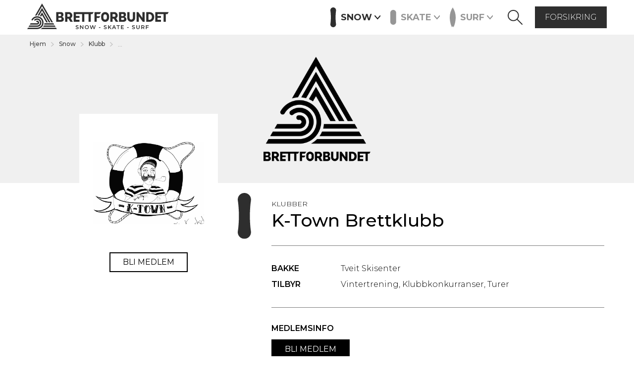

--- FILE ---
content_type: text/html; charset=utf-8
request_url: https://www.brettforbundet.no/klubber/k-town-brettklubb
body_size: 9841
content:
<!DOCTYPE html><!-- Last Published: Thu Jan 22 2026 14:49:55 GMT+0000 (Coordinated Universal Time) --><html data-wf-domain="www.brettforbundet.no" data-wf-page="5d066b8bc9e4d67665d1a879" data-wf-site="5d0334e093cf985df972f309" lang="no" data-wf-collection="5d066b8bc9e4d6c424d1a878" data-wf-item-slug="k-town-brettklubb"><head><meta charset="utf-8"/><title>Klubb: K-Town Brettklubb | Brettforbundet Snow</title><meta content="Se informasjon om K-Town Brettklubb og bli medlem!" name="description"/><meta content="Klubb: K-Town Brettklubb | Brettforbundet Snow" property="og:title"/><meta content="Se informasjon om K-Town Brettklubb og bli medlem!" property="og:description"/><meta content="https://cdn.prod.website-files.com/5d0343a7c784173859aba027/5d1dfa3eabacf679fc8e4460_K-Town.jpg" property="og:image"/><meta content="Klubb: K-Town Brettklubb | Brettforbundet Snow" property="twitter:title"/><meta content="Se informasjon om K-Town Brettklubb og bli medlem!" property="twitter:description"/><meta content="https://cdn.prod.website-files.com/5d0343a7c784173859aba027/5d1dfa3eabacf679fc8e4460_K-Town.jpg" property="twitter:image"/><meta property="og:type" content="website"/><meta content="summary_large_image" name="twitter:card"/><meta content="width=device-width, initial-scale=1" name="viewport"/><link href="https://cdn.prod.website-files.com/5d0334e093cf985df972f309/css/brettforbundet.webflow.shared.92cf5cda6.min.css" rel="stylesheet" type="text/css" integrity="sha384-ks9c2mv8Q514iA5zz85DaujTgo/+FkWNE9ZysWL595hbZbWsVD9Z8mmmD8ANz7RF" crossorigin="anonymous"/><link href="https://fonts.googleapis.com" rel="preconnect"/><link href="https://fonts.gstatic.com" rel="preconnect" crossorigin="anonymous"/><script src="https://ajax.googleapis.com/ajax/libs/webfont/1.6.26/webfont.js" type="text/javascript"></script><script type="text/javascript">WebFont.load({  google: {    families: ["Montserrat:100,100italic,200,200italic,300,300italic,400,400italic,500,500italic,600,600italic,700,700italic,800,800italic,900,900italic","Source Sans Pro:200,200italic,300,300italic,regular,italic,600,600italic,700,700italic,900,900italic"]  }});</script><script type="text/javascript">!function(o,c){var n=c.documentElement,t=" w-mod-";n.className+=t+"js",("ontouchstart"in o||o.DocumentTouch&&c instanceof DocumentTouch)&&(n.className+=t+"touch")}(window,document);</script><link href="https://cdn.prod.website-files.com/5d0334e093cf985df972f309/5dab1a5406d077b312db8b3b_favicon-32x32.png" rel="shortcut icon" type="image/x-icon"/><link href="https://cdn.prod.website-files.com/5d0334e093cf985df972f309/5dab1a95feb49ae206c6e0d6_webclip-256x256.png" rel="apple-touch-icon"/><!-- Google Tag Manager -->
<script>(function(w,d,s,l,i){w[l]=w[l]||[];w[l].push({'gtm.start':
new Date().getTime(),event:'gtm.js'});var f=d.getElementsByTagName(s)[0],
j=d.createElement(s),dl=l!='dataLayer'?'&l='+l:'';j.async=true;j.src=
'https://www.googletagmanager.com/gtm.js?id='+i+dl;f.parentNode.insertBefore(j,f);
})(window,document,'script','dataLayer','GTM-TCQQMNS');</script>
<!-- End Google Tag Manager --></head><body><div class="page-wrapper"><div class="header-nav-container"><nav class="section"><div data-collapse="medium" data-animation="default" data-duration="400" data-easing="ease" data-easing2="ease" role="banner" class="navbar w-nav"><div class="container nav"><a href="/" class="brand w-nav-brand"><img src="https://cdn.prod.website-files.com/5d0334e093cf985df972f309/5d9a46da574a7d421d299723_brettforbundet-black.svg" alt="Brettforbundet logo" class="brand-image"/></a><div class="nav-menu homepage"><a id="nav-snow" data-sport="snow" href="/snow" class="nav-link main-nav-link w-inline-block"><img src="https://cdn.prod.website-files.com/5d0334e093cf985df972f309/5d9b19f7574a7d13bc30330b_icon-snow-black.svg" alt="Ikon snowboard"/><div class="nav-link-text">Snow</div><img src="https://cdn.prod.website-files.com/5d0334e093cf985df972f309/5d9b1d35166f6270eb96e820_arrow-down-black.svg" alt="Ikon pil ned" class="nav-link-arrow-down"/><img src="https://cdn.prod.website-files.com/5d0334e093cf985df972f309/5d9b1d357a2a6eb27e806ac5_arrow-up-black.svg" alt="" class="nav-link-arrow-up"/></a><a id="nav-skate" data-sport="skate" href="/skate" class="nav-link main-nav-link w-inline-block"><img src="https://cdn.prod.website-files.com/5d0334e093cf985df972f309/5d9b19f77a2a6e5bc58049ca_icon-skate-grey.svg" alt="Ikon skateboard"/><div class="nav-link-text">Skate</div><img src="https://cdn.prod.website-files.com/5d0334e093cf985df972f309/5d9b1d35166f6270eb96e820_arrow-down-black.svg" alt="Ikon pil ned" class="nav-link-arrow-down"/><img src="https://cdn.prod.website-files.com/5d0334e093cf985df972f309/5d9b1d357a2a6eb27e806ac5_arrow-up-black.svg" alt="" class="nav-link-arrow-up"/></a><a id="nav-surf" data-sport="surf" href="/surf" class="nav-link main-nav-link w-inline-block"><img src="https://cdn.prod.website-files.com/5d0334e093cf985df972f309/5da93bfca2089f0095587a5f_icon-surf-grey.svg" alt="Ikon surf"/><div class="nav-link-text">Surf</div><img src="https://cdn.prod.website-files.com/5d0334e093cf985df972f309/5d9b1d35166f6270eb96e820_arrow-down-black.svg" alt="Ikon pil ned" class="nav-link-arrow-down"/><img src="https://cdn.prod.website-files.com/5d0334e093cf985df972f309/5d9b1d357a2a6eb27e806ac5_arrow-up-black.svg" alt="" class="nav-link-arrow-up"/></a><div class="search-container"><form action="/search" class="search-form w-form"><input class="search-input w-input" maxlength="256" name="query" placeholder="Finn noe fett…" type="search" id="search-input" required=""/><input type="submit" class="button search-btn w-button" value="GO!"/></form><a id="search-button" data-w-id="f2fad589-f8fb-fe88-fbbc-9a003f32f661" href="#" class="search-button-container w-inline-block"><img src="https://cdn.prod.website-files.com/5d0334e093cf985df972f309/5da8e7850f4f50c7a72e5eee_icon-menu%20close.svg" width="20" height="20" alt="Lukk meny ikon" id="search-close-icon" class="search-close-x"/><img src="https://cdn.prod.website-files.com/5d0334e093cf985df972f309/5db24149bc53f88418cbc289_icon-search.svg" width="32" height="32" alt="Søk ikon" id="search-icon" class="search-icon desktop"/></a></div><a href="/forsikring" class="nav-cta-button">forsikring</a></div><div class="main-nav-container nav-snow"><div class="main-nav-column"><a href="/klubb-og-medlem" class="main-nav-link">Klubb &amp; Medlem</a><a href="/snow/team" class="main-nav-link">Landslag</a><a href="/snow/events" class="main-nav-link">Events</a><a href="/snow/kurs" class="main-nav-link">Kurs</a><a href="/snow#artikler" class="main-nav-link">Artikler</a><a href="/snow/sponsorer" class="main-nav-link">Partnere</a><a href="/om-brettforbundet" class="main-nav-link">Om oss</a><a href="/presse" class="main-nav-link">Presse</a><a href="/forsikring" class="main-nav-link">Forsikring</a><a href="/para" class="main-nav-link">Para</a><a href="/brett-for-alle" class="main-nav-link">Inkludering</a><a href="/snow/for-utovere" class="main-nav-link">For utøvere</a></div><a href="/bli-medlem" class="nav-cta-button mobile">Bli Medlem</a></div><div class="main-nav-container nav-skate"><div class="main-nav-column"><a href="/klubb-og-medlem" class="main-nav-link">Klubb &amp; Medlem</a><a href="/skate/team" class="main-nav-link">Landslag</a><a href="/skate/events" class="main-nav-link">Events</a><a href="/skate/kurs" class="main-nav-link">Kurs</a><a href="/skate#artikler" class="main-nav-link">Artikler</a><a href="/skate/sponsorer" class="main-nav-link">Partnere</a><a href="/om-brettforbundet" class="main-nav-link">Om oss</a><a href="/presse" class="main-nav-link">Presse</a><a href="/forsikring" class="main-nav-link">Forsikring</a><a href="/para" class="main-nav-link">Para</a><a href="/brett-for-alle" class="main-nav-link">Inkludering</a><a href="/skate/for-utovere" class="main-nav-link">For utøvere</a></div><a href="/bli-medlem" class="nav-cta-button mobile">Bli Medlem</a></div><div class="main-nav-container nav-surf"><div class="main-nav-column"><a href="/klubb-og-medlem" class="main-nav-link">Klubb &amp; Medlem</a><a href="/surf/team" class="main-nav-link">Landslag</a><a href="/surf/events" class="main-nav-link">Events</a><a href="/surf/kurs" class="main-nav-link">Kurs</a><a href="/surf#artikler" class="main-nav-link">Artikler</a><a href="/surf/sponsorer" class="main-nav-link">Partnere</a><a href="/om-brettforbundet" class="main-nav-link">Om oss</a><a href="/presse" class="main-nav-link">Presse</a><a href="/forsikring" class="main-nav-link">Forsikring</a><a href="/para" class="main-nav-link">Para</a><a href="/brett-for-alle" class="main-nav-link">Inkludering</a><a href="/surf/for-utovere" class="main-nav-link">For utøvere</a></div><a href="/bli-medlem" class="nav-cta-button mobile">Bli Medlem</a></div><a href="#" class="mobile-nav-trigger w-inline-block"><img src="https://cdn.prod.website-files.com/5d0334e093cf985df972f309/5da8e785cbc0400dc7546222_menu%20black.svg" width="27" height="26" alt="Meny ikon hamburger"/></a><a href="#" class="mobile-nav-close w-inline-block"><img src="https://cdn.prod.website-files.com/5d0334e093cf985df972f309/5da8e7850f4f50c7a72e5eee_icon-menu%20close.svg" width="26" height="26" alt="Lukk meny ikon"/></a><div class="search-container mobile-search"><a id="search-button-mobile" data-w-id="107eae98-143d-890f-94bf-3543fa856047" href="#" class="search-button-container mobile-search w-inline-block"><img src="https://cdn.prod.website-files.com/5d0334e093cf985df972f309/5db24149bc53f88418cbc289_icon-search.svg" width="28" height="28" alt="Søk ikon" id="search-icon-mobile" data-w-id="107eae98-143d-890f-94bf-3543fa856048" class="search-icon"/><img src="https://cdn.prod.website-files.com/5d0334e093cf985df972f309/5da8e7850f4f50c7a72e5eee_icon-menu%20close.svg" width="28" height="28" alt="Lukk meny ikon" id="search-close-icon-mobile" class="search-close-x"/></a><form action="/search" class="search-form w-form"><input class="search-input w-input" maxlength="256" name="query" placeholder="Finn noe fett…" type="search" id="search-input-mobile" required=""/><input type="submit" class="button search-btn w-button" value="GO!"/></form></div></div></div></nav></div><div class="main-nav-wrapper"></div><div class="section hero team-club"><nav class="container breadcrumb"><a href="/" class="link-breadcrumb">Hjem</a><img src="https://cdn.prod.website-files.com/5d0334e093cf985df972f309/5da945d6a56f398575ae27ad_icon-arrow-right-light-grey.svg" alt="Icon grey arrow" class="breadcrumb-arrow"/><a href="/snow" class="link-breadcrumb">Snow</a><a href="/skate" class="link-breadcrumb w-condition-invisible">Skate</a><a href="/surf" class="link-breadcrumb w-condition-invisible">Surf</a><img src="https://cdn.prod.website-files.com/5d0334e093cf985df972f309/5da945d6a56f398575ae27ad_icon-arrow-right-light-grey.svg" alt="Icon grey arrow" class="breadcrumb-arrow"/><a href="/snow/klubb-old" class="link-breadcrumb">Klubb</a><a href="/skate/klubb-old" class="link-breadcrumb w-condition-invisible">Klubb</a><a href="/surf/klubb-old" class="link-breadcrumb w-condition-invisible">Klubb</a><img src="https://cdn.prod.website-files.com/5d0334e093cf985df972f309/5da945d6a56f398575ae27ad_icon-arrow-right-light-grey.svg" alt="Icon grey arrow" class="breadcrumb-arrow"/><div class="link-breadcrumb text">...</div></nav><div class="container hero team"><img alt="" src="" class="club-cover-image w-condition-invisible w-dyn-bind-empty"/></div></div><div class="section team-single-info"><div class="container team-club-single"><div class="team-profile-photo-container"><div class="team-club-profile-photo"><img alt="Klubb logo " src="https://cdn.prod.website-files.com/5d0343a7c784173859aba027/5d1dfa3eabacf679fc8e4460_K-Town.jpg" sizes="100vw" srcset="https://cdn.prod.website-files.com/5d0343a7c784173859aba027/5d1dfa3eabacf679fc8e4460_K-Town-p-800.jpeg 800w, https://cdn.prod.website-files.com/5d0343a7c784173859aba027/5d1dfa3eabacf679fc8e4460_K-Town-p-1080.jpeg 1080w, https://cdn.prod.website-files.com/5d0343a7c784173859aba027/5d1dfa3eabacf679fc8e4460_K-Town-p-1600.jpeg 1600w, https://cdn.prod.website-files.com/5d0343a7c784173859aba027/5d1dfa3eabacf679fc8e4460_K-Town-p-2000.jpeg 2000w, https://cdn.prod.website-files.com/5d0343a7c784173859aba027/5d1dfa3eabacf679fc8e4460_K-Town.jpg 2048w" class="club-logo-image"/><a href="http://webflow.brettforbundet.no/#bytt-ut-dette-med-link-til-signup" class="button club-member-button w-button">Bli medlem</a><a href="https://medlemskap.nif.no/" class="button club-member-button w-condition-invisible w-button">Bli medlem</a></div></div><div class="team-sport-icon"><img src="https://cdn.prod.website-files.com/5d0334e093cf985df972f309/5d9b19f7574a7d13bc30330b_icon-snow-black.svg" alt="Sport icon" class="team-single-sport-icon"/><img src="https://cdn.prod.website-files.com/5d0334e093cf985df972f309/5da93bfca2089f0095587a5f_icon-surf-grey.svg" alt="Sport icon" class="team-single-sport-icon w-condition-invisible"/><img src="https://cdn.prod.website-files.com/5d0334e093cf985df972f309/5d9b19f77a2a6e5bc58049ca_icon-skate-grey.svg" alt="Sport icon" class="team-single-sport-icon w-condition-invisible"/></div><div class="team-info"><div class="team-type">Klubber</div><h1 class="team-heading">K-Town Brettklubb</h1><div class="w-dyn-bind-empty w-richtext"></div><div class="separator-wide"></div><div class="team-club-details-container"><div class="team-club-detail-container w-condition-invisible"><h3 class="team-club-detail-heading">Medlemmer</h3><div class="list-text w-dyn-bind-empty"></div></div><div class="team-club-detail-container w-condition-invisible"><h3 class="team-club-detail-heading">Fylke / Sted</h3><div class="team-club-detail-text-container"><div class="list-text w-condition-invisible w-dyn-bind-empty"></div><div class="list-text separator w-condition-invisible">/</div><div class="list-text">Kristiansand</div></div></div><div class="team-club-detail-container"><h3 class="team-club-detail-heading">Bakke</h3><div class="list-text">Tveit Skisenter</div></div><div class="team-club-detail-container"><h3 class="team-club-detail-heading">Tilbyr</h3><div class="list-text">Vintertrening, Klubbkonkurranser, Turer</div></div></div><div class="separator-wide"></div><div class="team-club-details-container single"><h3 class="team-club-detail-heading">Medlemsinfo</h3><div class="rich-text w-dyn-bind-empty w-richtext"></div><a href="https://medlemskap.nif.no" class="button top-margin w-condition-invisible w-button">Bli medlem</a><a href="http://webflow.brettforbundet.no/#bytt-ut-dette-med-link-til-signup" class="button top-margin w-button">Bli medlem</a></div><div class="separator-wide"></div><div class="team-club-details-container single"><h3 class="team-club-detail-heading">Kontakt</h3><div class="list-text">Jan Erik Jensen / 99021652 / jensen.erik.jan@gmail.com</div></div><div class="separator-wide"></div><div class="team-club-details-container"><div class="team-club-detail-container social"><div class="team-heading-container"><h3 class="team-club-detail-heading spaced">Følg</h3><h3 class="team-club-detail-heading auto-width">K-Town Brettklubb</h3></div><div class="social-links"><a href="https://www.facebook.com/Kristiansandbk/" target="_blank" class="social-link w-inline-block"><img src="https://cdn.prod.website-files.com/5d0334e093cf985df972f309/5d9fac81c0c88e8b5f52c801_icon-facebook.svg" alt="" class="social-link-icon"/><div class="social-link-text">Facebook</div></a><a href="#" class="social-link w-inline-block w-condition-invisible"><img src="https://cdn.prod.website-files.com/5d0334e093cf985df972f309/5d9fac839ed65b209196bc04_icon-youtube.svg" alt="" class="social-link-icon"/><div class="social-link-text">YouTube</div></a></div></div></div></div></div></div><div class="section footer"><div class="sponsors-sports-container"><div class="container sponsors-container"><div class="footer-sponsor-list-container hide"><div class="sponsor-type-text">Generalsponsor</div><div class="logo-list-wrapper w-dyn-list"><div role="list" class="sponsor-list w-dyn-items"><div role="listitem" class="sponsor-list-item w-dyn-item"><a href="/sponsorer/sponsorfelt" class="sponsor-list-link-block w-inline-block"><img loading="lazy" alt="Er din virksomhet Brettforbundets nye sponsor?" src="https://cdn.prod.website-files.com/5d0343a7c784173859aba027/63532036032a28e803f79faa_WHITE%20logo_DIGITAL%20USE.png" sizes="100vw" srcset="https://cdn.prod.website-files.com/5d0343a7c784173859aba027/63532036032a28e803f79faa_WHITE%20logo_DIGITAL%20USE-p-500.png 500w, https://cdn.prod.website-files.com/5d0343a7c784173859aba027/63532036032a28e803f79faa_WHITE%20logo_DIGITAL%20USE-p-800.png 800w, https://cdn.prod.website-files.com/5d0343a7c784173859aba027/63532036032a28e803f79faa_WHITE%20logo_DIGITAL%20USE.png 893w" class="sponsor-list-logo-image large-logo"/></a></div></div></div></div><div class="footer-sponsor-list-container"><div class="sponsor-type-text">Samarbeidspartnere<br/><br/></div><div class="logo-list-wrapper w-dyn-list"><div role="list" class="sponsor-list w-dyn-items"><div role="listitem" class="sponsor-list-item w-dyn-item"><a href="/sponsorer/vi-stiftelsen" class="sponsor-list-link-block w-inline-block"><img loading="lazy" alt="Stiftelsen VI" src="https://cdn.prod.website-files.com/5d0343a7c784173859aba027/67b492478fdc66b12eb66944_VI%20Idrett%20Symbol.png" sizes="100vw" srcset="https://cdn.prod.website-files.com/5d0343a7c784173859aba027/67b492478fdc66b12eb66944_VI%20Idrett%20Symbol-p-500.png 500w, https://cdn.prod.website-files.com/5d0343a7c784173859aba027/67b492478fdc66b12eb66944_VI%20Idrett%20Symbol-p-800.png 800w, https://cdn.prod.website-files.com/5d0343a7c784173859aba027/67b492478fdc66b12eb66944_VI%20Idrett%20Symbol.png 902w" class="sponsor-list-logo-image medium-logo"/></a></div><div role="listitem" class="sponsor-list-item w-dyn-item"><a href="/sponsorer/aker-asa" class="sponsor-list-link-block w-inline-block"><img loading="lazy" alt="Aker ASA" src="https://cdn.prod.website-files.com/5d0343a7c784173859aba027/6426bc97c701ba5dc61a2365_Aker%20Logo%20(2021).png" sizes="100vw" srcset="https://cdn.prod.website-files.com/5d0343a7c784173859aba027/6426bc97c701ba5dc61a2365_Aker%20Logo%20(2021)-p-500.png 500w, https://cdn.prod.website-files.com/5d0343a7c784173859aba027/6426bc97c701ba5dc61a2365_Aker%20Logo%20(2021).png 770w" class="sponsor-list-logo-image medium-logo"/></a></div><div role="listitem" class="sponsor-list-item w-dyn-item"><a href="/sponsorer/aker-biomarine" class="sponsor-list-link-block w-inline-block"><img loading="lazy" alt="Aker BioMarine" src="https://cdn.prod.website-files.com/5d0343a7c784173859aba027/6762dafbe160890f162627c0_3_AkerBioMarine_Logo_Centered_Stacked_Black.png" sizes="100vw" srcset="https://cdn.prod.website-files.com/5d0343a7c784173859aba027/6762dafbe160890f162627c0_3_AkerBioMarine_Logo_Centered_Stacked_Black-p-500.png 500w, https://cdn.prod.website-files.com/5d0343a7c784173859aba027/6762dafbe160890f162627c0_3_AkerBioMarine_Logo_Centered_Stacked_Black-p-800.png 800w, https://cdn.prod.website-files.com/5d0343a7c784173859aba027/6762dafbe160890f162627c0_3_AkerBioMarine_Logo_Centered_Stacked_Black-p-1080.png 1080w, https://cdn.prod.website-files.com/5d0343a7c784173859aba027/6762dafbe160890f162627c0_3_AkerBioMarine_Logo_Centered_Stacked_Black-p-1600.png 1600w, https://cdn.prod.website-files.com/5d0343a7c784173859aba027/6762dafbe160890f162627c0_3_AkerBioMarine_Logo_Centered_Stacked_Black-p-2000.png 2000w, https://cdn.prod.website-files.com/5d0343a7c784173859aba027/6762dafbe160890f162627c0_3_AkerBioMarine_Logo_Centered_Stacked_Black-p-2600.png 2600w, https://cdn.prod.website-files.com/5d0343a7c784173859aba027/6762dafbe160890f162627c0_3_AkerBioMarine_Logo_Centered_Stacked_Black.png 2941w" class="sponsor-list-logo-image medium-logo"/></a></div><div role="listitem" class="sponsor-list-item w-dyn-item"><a href="/sponsorer/superba-krill" class="sponsor-list-link-block w-inline-block"><img loading="lazy" alt="Superba Krill" src="https://cdn.prod.website-files.com/5d0343a7c784173859aba027/67b493c707c4b03d8b201e7a_Superba.png" sizes="100vw" srcset="https://cdn.prod.website-files.com/5d0343a7c784173859aba027/67b493c707c4b03d8b201e7a_Superba-p-500.png 500w, https://cdn.prod.website-files.com/5d0343a7c784173859aba027/67b493c707c4b03d8b201e7a_Superba-p-800.png 800w, https://cdn.prod.website-files.com/5d0343a7c784173859aba027/67b493c707c4b03d8b201e7a_Superba-p-1080.png 1080w, https://cdn.prod.website-files.com/5d0343a7c784173859aba027/67b493c707c4b03d8b201e7a_Superba-p-1600.png 1600w, https://cdn.prod.website-files.com/5d0343a7c784173859aba027/67b493c707c4b03d8b201e7a_Superba-p-2000.png 2000w, https://cdn.prod.website-files.com/5d0343a7c784173859aba027/67b493c707c4b03d8b201e7a_Superba-p-2600.png 2600w, https://cdn.prod.website-files.com/5d0343a7c784173859aba027/67b493c707c4b03d8b201e7a_Superba-p-3200.png 3200w, https://cdn.prod.website-files.com/5d0343a7c784173859aba027/67b493c707c4b03d8b201e7a_Superba.png 3508w" class="sponsor-list-logo-image medium-logo"/></a></div><div role="listitem" class="sponsor-list-item w-dyn-item"><a href="/sponsorer/leroy" class="sponsor-list-link-block w-inline-block"><img loading="lazy" alt="Lerøy" src="https://cdn.prod.website-files.com/5d0343a7c784173859aba027/67e6696c3634417b83baf90c_2_Ler%25C3%25B8y_Logo_RGB.png" class="sponsor-list-logo-image medium-logo"/></a></div></div></div></div><div class="footer-sponsor-list-container"><div class="sponsor-type-text">industripartnere</div><div class="logo-list-wrapper w-dyn-list"><div role="list" class="sponsor-list w-dyn-items"><div role="listitem" class="sponsor-list-item small w-dyn-item"><a href="/sponsorer/heat-experiece" class="sponsor-list-link-block w-inline-block"><img loading="lazy" alt="Heat Experiece" src="https://cdn.prod.website-files.com/5d0343a7c784173859aba027/61b89552ea40f341c1e01852_HE_Logo_white%20and%20red_square.png" class="sponsor-list-logo-image small-logo"/></a></div><div role="listitem" class="sponsor-list-item small w-dyn-item"><a href="/sponsorer/session" class="sponsor-list-link-block w-inline-block"><img loading="lazy" alt="Session" src="https://cdn.prod.website-files.com/5d0343a7c784173859aba027/61b895f15010761d658afebb_Session-Black.png" sizes="100vw" srcset="https://cdn.prod.website-files.com/5d0343a7c784173859aba027/61b895f15010761d658afebb_Session-Black-p-500.png 500w, https://cdn.prod.website-files.com/5d0343a7c784173859aba027/61b895f15010761d658afebb_Session-Black-p-800.png 800w, https://cdn.prod.website-files.com/5d0343a7c784173859aba027/61b895f15010761d658afebb_Session-Black.png 905w" class="sponsor-list-logo-image small-logo"/></a></div><div role="listitem" class="sponsor-list-item small w-dyn-item"><a href="/sponsorer/hedgehog" class="sponsor-list-link-block w-inline-block"><img loading="lazy" alt="Hedgehog" src="https://cdn.prod.website-files.com/5d0343a7c784173859aba027/62265d5a66cd9340b33ab517_Hedgehog%20Logo%20Black%20stacked-kopi.jpg" class="sponsor-list-logo-image small-logo"/></a></div><div role="listitem" class="sponsor-list-item small w-dyn-item"><a href="/sponsorer/boardshop-no" class="sponsor-list-link-block w-inline-block"><img loading="lazy" alt="Boardshop.no snow" src="https://cdn.prod.website-files.com/5d0343a7c784173859aba027/63ce60488f2d39d011cbcea1_Boardshop_logo_sort.png" class="sponsor-list-logo-image small-logo"/></a></div><div role="listitem" class="sponsor-list-item small w-dyn-item"><a href="/sponsorer/volcom" class="sponsor-list-link-block w-inline-block"><img loading="lazy" alt="Volcom" src="https://cdn.prod.website-files.com/5d0343a7c784173859aba027/63da5a3014c283c6cdd82e81_volcom-LIGHT-BACKGROUND-1.png" sizes="100vw" srcset="https://cdn.prod.website-files.com/5d0343a7c784173859aba027/63da5a3014c283c6cdd82e81_volcom-LIGHT-BACKGROUND-1-p-500.png 500w, https://cdn.prod.website-files.com/5d0343a7c784173859aba027/63da5a3014c283c6cdd82e81_volcom-LIGHT-BACKGROUND-1.png 850w" class="sponsor-list-logo-image small-logo"/></a></div><div role="listitem" class="sponsor-list-item small w-dyn-item"><a href="/sponsorer/nitro" class="sponsor-list-link-block w-inline-block"><img loading="lazy" alt="Nitro" src="https://cdn.prod.website-files.com/5d0343a7c784173859aba027/63da5a95d623104784d7726d_NITROlogo22-23-1.png" sizes="100vw" srcset="https://cdn.prod.website-files.com/5d0343a7c784173859aba027/63da5a95d623104784d7726d_NITROlogo22-23-1-p-500.png 500w, https://cdn.prod.website-files.com/5d0343a7c784173859aba027/63da5a95d623104784d7726d_NITROlogo22-23-1-p-800.png 800w, https://cdn.prod.website-files.com/5d0343a7c784173859aba027/63da5a95d623104784d7726d_NITROlogo22-23-1.png 842w" class="sponsor-list-logo-image small-logo"/></a></div><div role="listitem" class="sponsor-list-item small w-dyn-item"><a href="/sponsorer/wabba" class="sponsor-list-link-block w-inline-block"><img loading="lazy" alt="Wabba" src="https://cdn.prod.website-files.com/5d0343a7c784173859aba027/67cea7217989430b1e2de7e3_Liggende%20logo%20og%20navn%20-%20Lilla%20og%20brun.png" sizes="100vw" srcset="https://cdn.prod.website-files.com/5d0343a7c784173859aba027/67cea7217989430b1e2de7e3_Liggende%20logo%20og%20navn%20-%20Lilla%20og%20brun-p-500.png 500w, https://cdn.prod.website-files.com/5d0343a7c784173859aba027/67cea7217989430b1e2de7e3_Liggende%20logo%20og%20navn%20-%20Lilla%20og%20brun-p-800.png 800w, https://cdn.prod.website-files.com/5d0343a7c784173859aba027/67cea7217989430b1e2de7e3_Liggende%20logo%20og%20navn%20-%20Lilla%20og%20brun-p-1080.png 1080w, https://cdn.prod.website-files.com/5d0343a7c784173859aba027/67cea7217989430b1e2de7e3_Liggende%20logo%20og%20navn%20-%20Lilla%20og%20brun-p-1600.png 1600w, https://cdn.prod.website-files.com/5d0343a7c784173859aba027/67cea7217989430b1e2de7e3_Liggende%20logo%20og%20navn%20-%20Lilla%20og%20brun-p-2000.png 2000w, https://cdn.prod.website-files.com/5d0343a7c784173859aba027/67cea7217989430b1e2de7e3_Liggende%20logo%20og%20navn%20-%20Lilla%20og%20brun.png 3286w" class="sponsor-list-logo-image small-logo"/></a></div><div role="listitem" class="sponsor-list-item small w-dyn-item"><a href="/sponsorer/jarritos" class="sponsor-list-link-block w-inline-block"><img loading="lazy" alt="Jarritos" src="https://cdn.prod.website-files.com/5d0343a7c784173859aba027/67e67b39c8298b0802031db7_Jarritos_Logo.png" sizes="100vw" srcset="https://cdn.prod.website-files.com/5d0343a7c784173859aba027/67e67b39c8298b0802031db7_Jarritos_Logo-p-500.png 500w, https://cdn.prod.website-files.com/5d0343a7c784173859aba027/67e67b39c8298b0802031db7_Jarritos_Logo-p-800.png 800w, https://cdn.prod.website-files.com/5d0343a7c784173859aba027/67e67b39c8298b0802031db7_Jarritos_Logo-p-1080.png 1080w, https://cdn.prod.website-files.com/5d0343a7c784173859aba027/67e67b39c8298b0802031db7_Jarritos_Logo-p-1600.png 1600w, https://cdn.prod.website-files.com/5d0343a7c784173859aba027/67e67b39c8298b0802031db7_Jarritos_Logo.png 2960w" class="sponsor-list-logo-image small-logo"/></a></div><div role="listitem" class="sponsor-list-item small w-dyn-item"><a href="/sponsorer/burton" class="sponsor-list-link-block w-inline-block"><img loading="lazy" alt="Burton" src="https://cdn.prod.website-files.com/5d0343a7c784173859aba027/61b895d4bd518cd5efee368c_Burton-Logo-liggende.png" sizes="100vw" srcset="https://cdn.prod.website-files.com/5d0343a7c784173859aba027/61b895d4bd518cd5efee368c_Burton-Logo-liggende-p-500.png 500w, https://cdn.prod.website-files.com/5d0343a7c784173859aba027/61b895d4bd518cd5efee368c_Burton-Logo-liggende-p-800.png 800w, https://cdn.prod.website-files.com/5d0343a7c784173859aba027/61b895d4bd518cd5efee368c_Burton-Logo-liggende-p-1080.png 1080w, https://cdn.prod.website-files.com/5d0343a7c784173859aba027/61b895d4bd518cd5efee368c_Burton-Logo-liggende-p-1600.png 1600w, https://cdn.prod.website-files.com/5d0343a7c784173859aba027/61b895d4bd518cd5efee368c_Burton-Logo-liggende-p-2000.png 2000w, https://cdn.prod.website-files.com/5d0343a7c784173859aba027/61b895d4bd518cd5efee368c_Burton-Logo-liggende.png 2001w" class="sponsor-list-logo-image small-logo"/></a></div><div role="listitem" class="sponsor-list-item small w-dyn-item"><a href="/sponsorer/dragon" class="sponsor-list-link-block w-inline-block"><img loading="lazy" alt="Dragon" src="https://cdn.prod.website-files.com/5d0343a7c784173859aba027/67cea53b519e9cea9de4719e_dragonLogo.png" class="sponsor-list-logo-image small-logo"/></a></div></div></div></div></div></div><div class="sponsors-sports-container w-condition-invisible"><div class="container sponsors-container"><div class="footer-sponsor-list-container hide"><div class="sponsor-type-text">Generalsponsor</div><div class="logo-list-wrapper w-dyn-list"><div role="list" class="sponsor-list w-dyn-items"><div role="listitem" class="sponsor-list-item w-dyn-item"><a href="/sponsorer/sponsorfelt" class="sponsor-list-link-block w-inline-block"><img alt="Er din virksomhet Brettforbundets nye sponsor?" src="https://cdn.prod.website-files.com/5d0343a7c784173859aba027/63532036032a28e803f79faa_WHITE%20logo_DIGITAL%20USE.png" sizes="100vw" srcset="https://cdn.prod.website-files.com/5d0343a7c784173859aba027/63532036032a28e803f79faa_WHITE%20logo_DIGITAL%20USE-p-500.png 500w, https://cdn.prod.website-files.com/5d0343a7c784173859aba027/63532036032a28e803f79faa_WHITE%20logo_DIGITAL%20USE-p-800.png 800w, https://cdn.prod.website-files.com/5d0343a7c784173859aba027/63532036032a28e803f79faa_WHITE%20logo_DIGITAL%20USE.png 893w" class="sponsor-list-logo-image large-logo"/></a></div></div></div></div><div class="footer-sponsor-list-container"><div class="sponsor-type-text">Hovedsponsorer</div><div class="logo-list-wrapper w-dyn-list"><div role="list" class="sponsor-list w-dyn-items"><div role="listitem" class="sponsor-list-item w-dyn-item"><a href="/sponsorer/vi-stiftelsen" class="sponsor-list-link-block w-inline-block"><img alt="Stiftelsen VI" src="https://cdn.prod.website-files.com/5d0343a7c784173859aba027/67b492478fdc66b12eb66944_VI%20Idrett%20Symbol.png" sizes="100vw" srcset="https://cdn.prod.website-files.com/5d0343a7c784173859aba027/67b492478fdc66b12eb66944_VI%20Idrett%20Symbol-p-500.png 500w, https://cdn.prod.website-files.com/5d0343a7c784173859aba027/67b492478fdc66b12eb66944_VI%20Idrett%20Symbol-p-800.png 800w, https://cdn.prod.website-files.com/5d0343a7c784173859aba027/67b492478fdc66b12eb66944_VI%20Idrett%20Symbol.png 902w" class="sponsor-list-logo-image medium-logo"/></a></div><div role="listitem" class="sponsor-list-item w-dyn-item"><a href="/sponsorer/aker-asa" class="sponsor-list-link-block w-inline-block"><img alt="Aker ASA" src="https://cdn.prod.website-files.com/5d0343a7c784173859aba027/6426bc97c701ba5dc61a2365_Aker%20Logo%20(2021).png" sizes="100vw" srcset="https://cdn.prod.website-files.com/5d0343a7c784173859aba027/6426bc97c701ba5dc61a2365_Aker%20Logo%20(2021)-p-500.png 500w, https://cdn.prod.website-files.com/5d0343a7c784173859aba027/6426bc97c701ba5dc61a2365_Aker%20Logo%20(2021).png 770w" class="sponsor-list-logo-image medium-logo"/></a></div><div role="listitem" class="sponsor-list-item w-dyn-item"><a href="/sponsorer/aker-biomarine" class="sponsor-list-link-block w-inline-block"><img alt="Aker BioMarine" src="https://cdn.prod.website-files.com/5d0343a7c784173859aba027/6762dafbe160890f162627c0_3_AkerBioMarine_Logo_Centered_Stacked_Black.png" sizes="100vw" srcset="https://cdn.prod.website-files.com/5d0343a7c784173859aba027/6762dafbe160890f162627c0_3_AkerBioMarine_Logo_Centered_Stacked_Black-p-500.png 500w, https://cdn.prod.website-files.com/5d0343a7c784173859aba027/6762dafbe160890f162627c0_3_AkerBioMarine_Logo_Centered_Stacked_Black-p-800.png 800w, https://cdn.prod.website-files.com/5d0343a7c784173859aba027/6762dafbe160890f162627c0_3_AkerBioMarine_Logo_Centered_Stacked_Black-p-1080.png 1080w, https://cdn.prod.website-files.com/5d0343a7c784173859aba027/6762dafbe160890f162627c0_3_AkerBioMarine_Logo_Centered_Stacked_Black-p-1600.png 1600w, https://cdn.prod.website-files.com/5d0343a7c784173859aba027/6762dafbe160890f162627c0_3_AkerBioMarine_Logo_Centered_Stacked_Black-p-2000.png 2000w, https://cdn.prod.website-files.com/5d0343a7c784173859aba027/6762dafbe160890f162627c0_3_AkerBioMarine_Logo_Centered_Stacked_Black-p-2600.png 2600w, https://cdn.prod.website-files.com/5d0343a7c784173859aba027/6762dafbe160890f162627c0_3_AkerBioMarine_Logo_Centered_Stacked_Black.png 2941w" class="sponsor-list-logo-image medium-logo"/></a></div><div role="listitem" class="sponsor-list-item w-dyn-item"><a href="/sponsorer/superba-krill" class="sponsor-list-link-block w-inline-block"><img alt="Superba Krill" src="https://cdn.prod.website-files.com/5d0343a7c784173859aba027/67b493c707c4b03d8b201e7a_Superba.png" sizes="100vw" srcset="https://cdn.prod.website-files.com/5d0343a7c784173859aba027/67b493c707c4b03d8b201e7a_Superba-p-500.png 500w, https://cdn.prod.website-files.com/5d0343a7c784173859aba027/67b493c707c4b03d8b201e7a_Superba-p-800.png 800w, https://cdn.prod.website-files.com/5d0343a7c784173859aba027/67b493c707c4b03d8b201e7a_Superba-p-1080.png 1080w, https://cdn.prod.website-files.com/5d0343a7c784173859aba027/67b493c707c4b03d8b201e7a_Superba-p-1600.png 1600w, https://cdn.prod.website-files.com/5d0343a7c784173859aba027/67b493c707c4b03d8b201e7a_Superba-p-2000.png 2000w, https://cdn.prod.website-files.com/5d0343a7c784173859aba027/67b493c707c4b03d8b201e7a_Superba-p-2600.png 2600w, https://cdn.prod.website-files.com/5d0343a7c784173859aba027/67b493c707c4b03d8b201e7a_Superba-p-3200.png 3200w, https://cdn.prod.website-files.com/5d0343a7c784173859aba027/67b493c707c4b03d8b201e7a_Superba.png 3508w" class="sponsor-list-logo-image medium-logo"/></a></div><div role="listitem" class="sponsor-list-item w-dyn-item"><a href="/sponsorer/leroy" class="sponsor-list-link-block w-inline-block"><img alt="Lerøy" src="https://cdn.prod.website-files.com/5d0343a7c784173859aba027/67e6696c3634417b83baf90c_2_Ler%25C3%25B8y_Logo_RGB.png" class="sponsor-list-logo-image medium-logo"/></a></div></div></div></div><div class="footer-sponsor-list-container hide"><div class="sponsor-type-text">industrisponsorer</div><div class="logo-list-wrapper w-dyn-list"><div role="list" class="sponsor-list w-dyn-items"><div role="listitem" class="sponsor-list-item w-dyn-item"><a href="/sponsorer/session" class="sponsor-list-link-block w-inline-block"><img alt="Session" src="https://cdn.prod.website-files.com/5d0343a7c784173859aba027/61b895f15010761d658afebb_Session-Black.png" sizes="100vw" srcset="https://cdn.prod.website-files.com/5d0343a7c784173859aba027/61b895f15010761d658afebb_Session-Black-p-500.png 500w, https://cdn.prod.website-files.com/5d0343a7c784173859aba027/61b895f15010761d658afebb_Session-Black-p-800.png 800w, https://cdn.prod.website-files.com/5d0343a7c784173859aba027/61b895f15010761d658afebb_Session-Black.png 905w" class="sponsor-list-logo-image small-logo"/></a></div><div role="listitem" class="sponsor-list-item w-dyn-item"><a href="/sponsorer/kongsberg" class="sponsor-list-link-block w-inline-block"><img alt="Kongsberg" src="https://cdn.prod.website-files.com/5d0343a7c784173859aba027/684be57a4c45fefefb3987ed_Kongsberg_logo.svg" class="sponsor-list-logo-image small-logo"/></a></div><div role="listitem" class="sponsor-list-item w-dyn-item"><a href="/sponsorer/dnv" class="sponsor-list-link-block w-inline-block"><img alt="DNV" src="https://cdn.prod.website-files.com/5d0343a7c784173859aba027/6914ac1259fd665a53a7e862_DNV.png" sizes="100vw" srcset="https://cdn.prod.website-files.com/5d0343a7c784173859aba027/6914ac1259fd665a53a7e862_DNV-p-500.png 500w, https://cdn.prod.website-files.com/5d0343a7c784173859aba027/6914ac1259fd665a53a7e862_DNV.png 726w" class="sponsor-list-logo-image small-logo"/></a></div><div role="listitem" class="sponsor-list-item w-dyn-item"><a href="/sponsorer/summit-2024" class="sponsor-list-link-block w-inline-block"><img alt="Summit 2028" src="https://cdn.prod.website-files.com/5d0343a7c784173859aba027/67a5ce1ab7e59ed4609608f8_summit2028-main-blue-horizontal.jpg" class="sponsor-list-logo-image small-logo"/></a></div><div role="listitem" class="sponsor-list-item w-dyn-item"><a href="/sponsorer/wabba" class="sponsor-list-link-block w-inline-block"><img alt="Wabba" src="https://cdn.prod.website-files.com/5d0343a7c784173859aba027/67cea7217989430b1e2de7e3_Liggende%20logo%20og%20navn%20-%20Lilla%20og%20brun.png" sizes="100vw" srcset="https://cdn.prod.website-files.com/5d0343a7c784173859aba027/67cea7217989430b1e2de7e3_Liggende%20logo%20og%20navn%20-%20Lilla%20og%20brun-p-500.png 500w, https://cdn.prod.website-files.com/5d0343a7c784173859aba027/67cea7217989430b1e2de7e3_Liggende%20logo%20og%20navn%20-%20Lilla%20og%20brun-p-800.png 800w, https://cdn.prod.website-files.com/5d0343a7c784173859aba027/67cea7217989430b1e2de7e3_Liggende%20logo%20og%20navn%20-%20Lilla%20og%20brun-p-1080.png 1080w, https://cdn.prod.website-files.com/5d0343a7c784173859aba027/67cea7217989430b1e2de7e3_Liggende%20logo%20og%20navn%20-%20Lilla%20og%20brun-p-1600.png 1600w, https://cdn.prod.website-files.com/5d0343a7c784173859aba027/67cea7217989430b1e2de7e3_Liggende%20logo%20og%20navn%20-%20Lilla%20og%20brun-p-2000.png 2000w, https://cdn.prod.website-files.com/5d0343a7c784173859aba027/67cea7217989430b1e2de7e3_Liggende%20logo%20og%20navn%20-%20Lilla%20og%20brun.png 3286w" class="sponsor-list-logo-image small-logo"/></a></div><div role="listitem" class="sponsor-list-item w-dyn-item"><a href="/sponsorer/norsk-tipping-2" class="sponsor-list-link-block w-inline-block"><img alt="Norsk Tipping" src="https://cdn.prod.website-files.com/5d0343a7c784173859aba027/67e67c4e13951e35d809bc9b_1Asset%201norsktipping.png" sizes="100vw" srcset="https://cdn.prod.website-files.com/5d0343a7c784173859aba027/67e67c4e13951e35d809bc9b_1Asset%201norsktipping-p-500.png 500w, https://cdn.prod.website-files.com/5d0343a7c784173859aba027/67e67c4e13951e35d809bc9b_1Asset%201norsktipping-p-800.png 800w, https://cdn.prod.website-files.com/5d0343a7c784173859aba027/67e67c4e13951e35d809bc9b_1Asset%201norsktipping.png 1011w" class="sponsor-list-logo-image small-logo"/></a></div></div></div></div></div></div><div class="sponsors-sports-container w-condition-invisible"><div class="container sponsors-container"><div class="footer-sponsor-list-container hide"><div class="sponsor-type-text">Generalsponsor</div><div class="logo-list-wrapper w-dyn-list"><div role="list" class="sponsor-list w-dyn-items"><div role="listitem" class="sponsor-list-item w-dyn-item"><a href="/sponsorer/sponsorfelt" class="sponsor-list-link-block w-inline-block"><img alt="Er din virksomhet Brettforbundets nye sponsor?" src="https://cdn.prod.website-files.com/5d0343a7c784173859aba027/63532036032a28e803f79faa_WHITE%20logo_DIGITAL%20USE.png" sizes="100vw" srcset="https://cdn.prod.website-files.com/5d0343a7c784173859aba027/63532036032a28e803f79faa_WHITE%20logo_DIGITAL%20USE-p-500.png 500w, https://cdn.prod.website-files.com/5d0343a7c784173859aba027/63532036032a28e803f79faa_WHITE%20logo_DIGITAL%20USE-p-800.png 800w, https://cdn.prod.website-files.com/5d0343a7c784173859aba027/63532036032a28e803f79faa_WHITE%20logo_DIGITAL%20USE.png 893w" class="sponsor-list-logo-image large-logo"/></a></div></div></div></div><div class="footer-sponsor-list-container"><div class="sponsor-type-text">Hovedsponsorer</div><div class="logo-list-wrapper w-dyn-list"><div role="list" class="sponsor-list w-dyn-items"><div role="listitem" class="sponsor-list-item w-dyn-item"><a href="/sponsorer/vi-stiftelsen" class="sponsor-list-link-block w-inline-block"><img alt="Stiftelsen VI" src="https://cdn.prod.website-files.com/5d0343a7c784173859aba027/67b492478fdc66b12eb66944_VI%20Idrett%20Symbol.png" sizes="100vw" srcset="https://cdn.prod.website-files.com/5d0343a7c784173859aba027/67b492478fdc66b12eb66944_VI%20Idrett%20Symbol-p-500.png 500w, https://cdn.prod.website-files.com/5d0343a7c784173859aba027/67b492478fdc66b12eb66944_VI%20Idrett%20Symbol-p-800.png 800w, https://cdn.prod.website-files.com/5d0343a7c784173859aba027/67b492478fdc66b12eb66944_VI%20Idrett%20Symbol.png 902w" class="sponsor-list-logo-image medium-logo"/></a></div><div role="listitem" class="sponsor-list-item w-dyn-item"><a href="/sponsorer/aker-asa" class="sponsor-list-link-block w-inline-block"><img alt="Aker ASA" src="https://cdn.prod.website-files.com/5d0343a7c784173859aba027/6426bc97c701ba5dc61a2365_Aker%20Logo%20(2021).png" sizes="100vw" srcset="https://cdn.prod.website-files.com/5d0343a7c784173859aba027/6426bc97c701ba5dc61a2365_Aker%20Logo%20(2021)-p-500.png 500w, https://cdn.prod.website-files.com/5d0343a7c784173859aba027/6426bc97c701ba5dc61a2365_Aker%20Logo%20(2021).png 770w" class="sponsor-list-logo-image medium-logo"/></a></div><div role="listitem" class="sponsor-list-item w-dyn-item"><a href="/sponsorer/aker-biomarine" class="sponsor-list-link-block w-inline-block"><img alt="Aker BioMarine" src="https://cdn.prod.website-files.com/5d0343a7c784173859aba027/6762dafbe160890f162627c0_3_AkerBioMarine_Logo_Centered_Stacked_Black.png" sizes="100vw" srcset="https://cdn.prod.website-files.com/5d0343a7c784173859aba027/6762dafbe160890f162627c0_3_AkerBioMarine_Logo_Centered_Stacked_Black-p-500.png 500w, https://cdn.prod.website-files.com/5d0343a7c784173859aba027/6762dafbe160890f162627c0_3_AkerBioMarine_Logo_Centered_Stacked_Black-p-800.png 800w, https://cdn.prod.website-files.com/5d0343a7c784173859aba027/6762dafbe160890f162627c0_3_AkerBioMarine_Logo_Centered_Stacked_Black-p-1080.png 1080w, https://cdn.prod.website-files.com/5d0343a7c784173859aba027/6762dafbe160890f162627c0_3_AkerBioMarine_Logo_Centered_Stacked_Black-p-1600.png 1600w, https://cdn.prod.website-files.com/5d0343a7c784173859aba027/6762dafbe160890f162627c0_3_AkerBioMarine_Logo_Centered_Stacked_Black-p-2000.png 2000w, https://cdn.prod.website-files.com/5d0343a7c784173859aba027/6762dafbe160890f162627c0_3_AkerBioMarine_Logo_Centered_Stacked_Black-p-2600.png 2600w, https://cdn.prod.website-files.com/5d0343a7c784173859aba027/6762dafbe160890f162627c0_3_AkerBioMarine_Logo_Centered_Stacked_Black.png 2941w" class="sponsor-list-logo-image medium-logo"/></a></div><div role="listitem" class="sponsor-list-item w-dyn-item"><a href="/sponsorer/superba-krill" class="sponsor-list-link-block w-inline-block"><img alt="Superba Krill" src="https://cdn.prod.website-files.com/5d0343a7c784173859aba027/67b493c707c4b03d8b201e7a_Superba.png" sizes="100vw" srcset="https://cdn.prod.website-files.com/5d0343a7c784173859aba027/67b493c707c4b03d8b201e7a_Superba-p-500.png 500w, https://cdn.prod.website-files.com/5d0343a7c784173859aba027/67b493c707c4b03d8b201e7a_Superba-p-800.png 800w, https://cdn.prod.website-files.com/5d0343a7c784173859aba027/67b493c707c4b03d8b201e7a_Superba-p-1080.png 1080w, https://cdn.prod.website-files.com/5d0343a7c784173859aba027/67b493c707c4b03d8b201e7a_Superba-p-1600.png 1600w, https://cdn.prod.website-files.com/5d0343a7c784173859aba027/67b493c707c4b03d8b201e7a_Superba-p-2000.png 2000w, https://cdn.prod.website-files.com/5d0343a7c784173859aba027/67b493c707c4b03d8b201e7a_Superba-p-2600.png 2600w, https://cdn.prod.website-files.com/5d0343a7c784173859aba027/67b493c707c4b03d8b201e7a_Superba-p-3200.png 3200w, https://cdn.prod.website-files.com/5d0343a7c784173859aba027/67b493c707c4b03d8b201e7a_Superba.png 3508w" class="sponsor-list-logo-image medium-logo"/></a></div><div role="listitem" class="sponsor-list-item w-dyn-item"><a href="/sponsorer/leroy" class="sponsor-list-link-block w-inline-block"><img alt="Lerøy" src="https://cdn.prod.website-files.com/5d0343a7c784173859aba027/67e6696c3634417b83baf90c_2_Ler%25C3%25B8y_Logo_RGB.png" class="sponsor-list-logo-image medium-logo"/></a></div></div></div></div><div class="footer-sponsor-list-container hide"><div class="sponsor-type-text">industrisponsorer</div><div class="logo-list-wrapper w-dyn-list"><div role="list" class="sponsor-list w-dyn-items"><div role="listitem" class="sponsor-list-item w-dyn-item"><a href="/sponsorer/hedgehog" class="sponsor-list-link-block w-inline-block"><img alt="Hedgehog" src="https://cdn.prod.website-files.com/5d0343a7c784173859aba027/62265d5a66cd9340b33ab517_Hedgehog%20Logo%20Black%20stacked-kopi.jpg" class="sponsor-list-logo-image small-logo"/></a></div><div role="listitem" class="sponsor-list-item w-dyn-item"><a href="/sponsorer/volcom" class="sponsor-list-link-block w-inline-block"><img alt="Volcom" src="https://cdn.prod.website-files.com/5d0343a7c784173859aba027/63da5a3014c283c6cdd82e81_volcom-LIGHT-BACKGROUND-1.png" sizes="100vw" srcset="https://cdn.prod.website-files.com/5d0343a7c784173859aba027/63da5a3014c283c6cdd82e81_volcom-LIGHT-BACKGROUND-1-p-500.png 500w, https://cdn.prod.website-files.com/5d0343a7c784173859aba027/63da5a3014c283c6cdd82e81_volcom-LIGHT-BACKGROUND-1.png 850w" class="sponsor-list-logo-image small-logo"/></a></div><div role="listitem" class="sponsor-list-item w-dyn-item"><a href="/sponsorer/nitro" class="sponsor-list-link-block w-inline-block"><img alt="Nitro" src="https://cdn.prod.website-files.com/5d0343a7c784173859aba027/63da5a95d623104784d7726d_NITROlogo22-23-1.png" sizes="100vw" srcset="https://cdn.prod.website-files.com/5d0343a7c784173859aba027/63da5a95d623104784d7726d_NITROlogo22-23-1-p-500.png 500w, https://cdn.prod.website-files.com/5d0343a7c784173859aba027/63da5a95d623104784d7726d_NITROlogo22-23-1-p-800.png 800w, https://cdn.prod.website-files.com/5d0343a7c784173859aba027/63da5a95d623104784d7726d_NITROlogo22-23-1.png 842w" class="sponsor-list-logo-image small-logo"/></a></div></div></div></div></div></div><div class="container footer-container"><div class="footer-navigation-wrapper"><div class="footer-navigation-column footer-icon-col"><a href="/" class="footer-logo-link-container w-inline-block"><img src="https://cdn.prod.website-files.com/5d0334e093cf985df972f309/5d9a4684574a7d251d299473_bf-logo.svg" alt="Brettforbundet logo symbol" loading="lazy" class="footer-logo"/></a></div><div class="footer-navigation-column"><a href="/snow" class="footer-navigation-heading-link">Snow</a><ul role="list" class="footer-navigation-list w-list-unstyled"><li class="footer-navigation-list-item"><a href="/klubb-og-medlem" class="footer-navigation-link">Klubb &amp; Medlem</a></li><li class="footer-navigation-list-item"><a href="/snow/team" class="footer-navigation-link">Teams</a></li><li class="footer-navigation-list-item"><a href="/snow/events" class="footer-navigation-link">Events</a></li><li class="footer-navigation-list-item"><a href="/snow/kurs" class="footer-navigation-link">Kurs</a></li><li class="footer-navigation-list-item"><a href="/snow#artikler" class="footer-navigation-link">Artikler</a></li><li class="footer-navigation-list-item"><a href="/para" class="footer-navigation-link">Para</a></li><li class="footer-navigation-list-item"><a href="/brett-for-alle" class="footer-navigation-link">Inkludering</a></li><li class="footer-navigation-list-item"><a href="/snow/sponsorer" class="footer-navigation-link">Partnere</a></li><li class="footer-navigation-list-item"><a href="/om-brettforbundet" class="footer-navigation-link">Om oss</a></li></ul></div><div class="footer-navigation-column"><a href="/skate" class="footer-navigation-heading-link">Skate</a><ul role="list" class="footer-navigation-list w-list-unstyled"><li class="footer-navigation-list-item"><a href="/klubb-og-medlem" class="footer-navigation-link">Klubb &amp; Medlem</a></li><li class="footer-navigation-list-item"><a href="/skate/team" class="footer-navigation-link">Teams</a></li><li class="footer-navigation-list-item"><a href="/skate/events" class="footer-navigation-link">Events</a></li><li class="footer-navigation-list-item"><a href="/skate/kurs" class="footer-navigation-link">Kurs</a></li><li class="footer-navigation-list-item"><a href="/skate#artikler" class="footer-navigation-link">Artikler</a></li><li class="footer-navigation-list-item"><a href="/para" class="footer-navigation-link">Para</a></li><li class="footer-navigation-list-item"><a href="/brett-for-alle" class="footer-navigation-link">Inkludering</a></li><li class="footer-navigation-list-item"><a href="/skate/sponsorer" class="footer-navigation-link">Partnere</a></li><li class="footer-navigation-list-item"><a href="/om-brettforbundet" class="footer-navigation-link">Om oss</a></li></ul></div><div class="footer-navigation-column"><a href="/surf" class="footer-navigation-heading-link">Surf</a><ul role="list" class="footer-navigation-list w-list-unstyled"><li class="footer-navigation-list-item"><a href="/klubb-og-medlem" class="footer-navigation-link">Klubb &amp; Medlem</a></li><li class="footer-navigation-list-item"><a href="/surf/team" class="footer-navigation-link">Teams</a></li><li class="footer-navigation-list-item"><a href="/surf/events" class="footer-navigation-link">Events</a></li><li class="footer-navigation-list-item"><a href="/surf/kurs" class="footer-navigation-link">Kurs</a></li><li class="footer-navigation-list-item"><a href="/surf#artikler" class="footer-navigation-link">Artikler</a></li><li class="footer-navigation-list-item"><a href="/para" class="footer-navigation-link">Para</a></li><li class="footer-navigation-list-item"><a href="/brett-for-alle" class="footer-navigation-link">Inkludering</a></li><li class="footer-navigation-list-item"><a href="/surf/sponsorer" class="footer-navigation-link">Partnere</a></li><li class="footer-navigation-list-item"><a href="/om-brettforbundet" class="footer-navigation-link">Om oss</a></li></ul></div><div class="footer-navigation-column wide"><div class="footer-navigation-heading">Følg oss</div><a href="https://www.facebook.com/brettforbundet/" target="_blank" class="footer-social-link w-inline-block"><img src="https://cdn.prod.website-files.com/5d0334e093cf985df972f309/5d9fac81c0c88e8b5f52c801_icon-facebook.svg" alt="Facebook icon" loading="lazy"/></a><a href="https://www.instagram.com/brettforbundet_snow/" target="_blank" class="footer-social-link w-inline-block"><img src="https://cdn.prod.website-files.com/5d0334e093cf985df972f309/5d9fac83ae731f153862bd8d_icon-instagram.svg" alt="Instagram icon" loading="lazy"/></a><a href="https://www.youtube.com/channel/UCvqxQ1eM4RZcr16tcy90z2Q" target="_blank" class="footer-social-link w-inline-block"><img src="https://cdn.prod.website-files.com/5d0334e093cf985df972f309/5d9fac839ed65b209196bc04_icon-youtube.svg" alt="Instagram icon" loading="lazy"/></a><div class="footer-navigation-heading">Hold deg oppdatert</div><p class="footer-newsletter-paragraph">Motta nyheter og forskjellig ubrukelig informasjon du kan kaste bort tiden på.</p><div class="w-embed"><form action="https://pub.dialogapi.no/s/MjIxNzM6NGY3YTYwMjgtZGY0ZS00OWE3LWIzODctZDU0NTM0MDYyMjYy" accept-charset="utf-8" method="post" class="mnm-embed-form">
<input type="email" name="email" class="text-field w-input" placeholder="E-postadresse" required />
<div>
<label class="footer-newsletter-paragraph">
<input type="checkbox" name="custom_fields[SAMTYKKEEPOST]" value="1" required />
Ja, jeg ønsker å motta informasjon på e-post
</label>
</div>
<input type="submit" value="Registrer" class="submit-button w-button" />
</form></div></div></div><div class="footer-column-wrapper"><div class="footer-column"><ul role="list" class="w-list-unstyled"><li><a href="/personvern" class="footer-navigation-link underline">Personvern</a></li></ul></div><div class="footer-column full"><p class="footer-paragraph">Copyright © Brettforbundet / Sognsveien 73, 0854 Oslo / Idrettens hus <br/>Utviklet av <a href="https://www.represent.no/no" target="_blank" class="footer-navigation-link underline">Represent digitalbyrå</a></p></div></div></div></div></div><script src="https://d3e54v103j8qbb.cloudfront.net/js/jquery-3.5.1.min.dc5e7f18c8.js?site=5d0334e093cf985df972f309" type="text/javascript" integrity="sha256-9/aliU8dGd2tb6OSsuzixeV4y/faTqgFtohetphbbj0=" crossorigin="anonymous"></script><script src="https://cdn.prod.website-files.com/5d0334e093cf985df972f309/js/webflow.schunk.36b8fb49256177c8.js" type="text/javascript" integrity="sha384-4abIlA5/v7XaW1HMXKBgnUuhnjBYJ/Z9C1OSg4OhmVw9O3QeHJ/qJqFBERCDPv7G" crossorigin="anonymous"></script><script src="https://cdn.prod.website-files.com/5d0334e093cf985df972f309/js/webflow.schunk.ff099db02157810a.js" type="text/javascript" integrity="sha384-JVantmR869D0ZslashnLErWPERRFZMhBz+pFyTfHloqEWFoSeQe8WAlmbnO0JolO" crossorigin="anonymous"></script><script src="https://cdn.prod.website-files.com/5d0334e093cf985df972f309/js/webflow.0ec2d924.7a50df1d63d5564d.js" type="text/javascript" integrity="sha384-ioEhSf39KC2uZ1qyHiTzhYaED/u1GRQ+1hD+uBCSnuM/vht+AEVL1T58cjT1CUF0" crossorigin="anonymous"></script><!-- Google Tag Manager (noscript) -->
<noscript><iframe src="https://www.googletagmanager.com/ns.html?id=GTM-TCQQMNS"
height="0" width="0" style="display:none;visibility:hidden"></iframe></noscript>
<!-- End Google Tag Manager (noscript) -->

<style>
	input[type=text] {   
      -webkit-appearance: none;
      -moz-appearance: none;
      appearance: none;
      border-radius: 0;
	}
 	 input.filter[type=text] {   
      border-radius: 30px;
	}
  /*
  .active .nav-link-arrow-down {
    display: none;
  }
  .active .nav-link-arrow-up {
    display: inline-block;
  }
  */
  
</style>

<script type="text/javascript">
  
  function slugify(string) {
    const a = 'àáâäæãåāăąçćčđďèéêëēėęěğǵḧîïíīįìłḿñńǹňôöòóœøōõṕŕřßśšşșťțûüùúūǘůűųẃẍÿýžźż·/_,:;'
    const b = 'aaaaaaaaaacccddeeeeeeeegghiiiiiilmnnnnooooooooprrsssssttuuuuuuuuuwxyyzzz------'
    const p = new RegExp(a.split('').join('|'), 'g')

    return string.toString().toLowerCase()
      .replace(/\s+/g, '-') // Replace spaces with -
      .replace(p, c => b.charAt(a.indexOf(c))) // Replace special characters
      .replace(/&/g, '-and-') // Replace & with 'and'
      .replace(/[^\w\-]+/g, '') // Remove all non-word characters
      .replace(/\-\-+/g, '-') // Replace multiple - with single -
      .replace(/^-+/, '') // Trim - from start of text
      .replace(/-+$/, '') // Trim - from end of text
  }
  
  var Webflow = Webflow || [];
  Webflow.push(function () {
    
    var currentSport = slugify($('.container.breadcrumb .link-breadcrumb:not(.w-condition-invisible)').eq(1).text());
    if(currentSport == '') {
     currentSport = 'none';
    }
    console.log('Current Sport: '+currentSport);
    if(currentSport == 'snow' || currentSport == 'skate' || currentSport == 'surf') {
    
      $('a[data-sport='+currentSport+']').addClass('current-sport');
      
    } else {
     
      $('a[data-sport]').addClass('current-sport');
      
    }
    
    
    const mq = window.matchMedia( "(min-width: 768px)" );
    
    if (mq.matches) {

      $('.nav-menu').on('click', 'a[data-sport]', function(e) {

        e.preventDefault();

        var sport = $(this).attr('data-sport');

        if(!$(this).hasClass('active')) {
          $('a[data-sport]').removeClass('current-sport active');           
          $(this).addClass('current-sport active');
		  $('a[data-sport='+currentSport+']').addClass('current-sport');  
          
          $('.main-nav-container').animate({
            top: "0",
            bottom: "0"
          }, 150);

          $('.main-nav-container.nav-'+sport).animate({
            top: "100%",
            bottom: "-"+$('.main-nav-container.nav-'+sport).find('.main-nav-column')[0].scrollHeight+"px"
          }, 150);
        } else {
          window.location = $(this).attr('href');
        }   

      });

      $('html').click(function(e) {    
        
        if(!$(e.target).hasClass('header-nav-container') && $(e.target).closest('.header-nav-container').length === 0 )
        {
          $('a[data-sport]').removeClass('current-sport active'); 
		  $('a[data-sport='+currentSport+']').addClass('current-sport');            
          $('.main-nav-container').stop().animate({
            top: "0",
            bottom: "0"
          }, 150);               
		  
          if(currentSport != 'snow' && currentSport != 'skate' && currentSport != 'surf') {          
          	$('a[data-sport]').addClass('current-sport');
          }
        }
        
      });   
      
      $(window).on('scroll', function() {                    
        
        $('a[data-sport]').removeClass('current-sport active'); 
		$('a[data-sport='+currentSport+']').addClass('current-sport');          
        $('.main-nav-container').stop().animate({
          top: "0",
          bottom: "0"
        }, 150);   
        
        if(currentSport != 'snow' && currentSport != 'skate' && currentSport != 'surf') {          
          $('a[data-sport]').addClass('current-sport');
        }
        
      });       

    } else {
    
      $('.mobile-nav-trigger').on('click', function() {
        
      	$(this).hide();
        $('.mobile-nav-close').show();
        
        $('.nav-menu').css('display', 'flex');
        
        $('.main-nav-container.nav-'+currentSport).show(); 		// At this point we need to figure out which section we are in  
        $('a[data-sport='+currentSport+']').addClass('current-sport active');		// (snow/surf/skate) and only show the menu for that section
        
      });
      
      $('.mobile-nav-close').on('click', function() {
        
      	$(this).hide();
        $('.mobile-nav-trigger').show();        
        
        $('.nav-menu').hide();
        
        $('.main-nav-container').hide();
        $('a[data-sport]').removeClass('current-sport active');
        
      });
      
      $(window).on('scroll', function() {                    
        
        $('.mobile-nav-close').click();                   
        
      });         
      
      $('.nav-menu').on('click', 'a[data-sport]', function(e) {
        
        e.preventDefault();
        
        var sport = $(this).attr('data-sport');
        
        if(!$(this).hasClass('active')) {
          $('.main-nav-container').hide();
          $('a[data-sport]').removeClass('current-sport active');


          $(this).addClass('current-sport active');
          $('.main-nav-container.nav-'+sport).show();
        } else {
          window.location = $(this).attr('href');
        }
        
      });
      
    }
          
    
    $('.gallery-image-caption').each(function() {
      var image = $(this).siblings('img.gallery-image'),
          alt = image.attr('alt');
      
      $(this).text(alt);
    });
    
    $('#search-icon').click(function(){
      $('#search-input').focus();
    });
    $('#search-close-icon').click(function(){
      $('#search-input').blur();
    });
    $('#search-icon-mobile').click(function(){
      $('#search-input-mobile').focus();
    });
    $('#search-close-icon-mobile').click(function(){
      $('#search-input-mobile').blur();
    });
    
    
  });
  
</script></body></html>

--- FILE ---
content_type: text/css
request_url: https://cdn.prod.website-files.com/5d0334e093cf985df972f309/css/brettforbundet.webflow.shared.92cf5cda6.min.css
body_size: 19868
content:
html{-webkit-text-size-adjust:100%;-ms-text-size-adjust:100%;font-family:sans-serif}body{margin:0}article,aside,details,figcaption,figure,footer,header,hgroup,main,menu,nav,section,summary{display:block}audio,canvas,progress,video{vertical-align:baseline;display:inline-block}audio:not([controls]){height:0;display:none}[hidden],template{display:none}a{background-color:#0000}a:active,a:hover{outline:0}abbr[title]{border-bottom:1px dotted}b,strong{font-weight:700}dfn{font-style:italic}h1{margin:.67em 0;font-size:2em}mark{color:#000;background:#ff0}small{font-size:80%}sub,sup{vertical-align:baseline;font-size:75%;line-height:0;position:relative}sup{top:-.5em}sub{bottom:-.25em}img{border:0}svg:not(:root){overflow:hidden}hr{box-sizing:content-box;height:0}pre{overflow:auto}code,kbd,pre,samp{font-family:monospace;font-size:1em}button,input,optgroup,select,textarea{color:inherit;font:inherit;margin:0}button{overflow:visible}button,select{text-transform:none}button,html input[type=button],input[type=reset]{-webkit-appearance:button;cursor:pointer}button[disabled],html input[disabled]{cursor:default}button::-moz-focus-inner,input::-moz-focus-inner{border:0;padding:0}input{line-height:normal}input[type=checkbox],input[type=radio]{box-sizing:border-box;padding:0}input[type=number]::-webkit-inner-spin-button,input[type=number]::-webkit-outer-spin-button{height:auto}input[type=search]{-webkit-appearance:none}input[type=search]::-webkit-search-cancel-button,input[type=search]::-webkit-search-decoration{-webkit-appearance:none}legend{border:0;padding:0}textarea{overflow:auto}optgroup{font-weight:700}table{border-collapse:collapse;border-spacing:0}td,th{padding:0}@font-face{font-family:webflow-icons;src:url([data-uri])format("truetype");font-weight:400;font-style:normal}[class^=w-icon-],[class*=\ w-icon-]{speak:none;font-variant:normal;text-transform:none;-webkit-font-smoothing:antialiased;-moz-osx-font-smoothing:grayscale;font-style:normal;font-weight:400;line-height:1;font-family:webflow-icons!important}.w-icon-slider-right:before{content:""}.w-icon-slider-left:before{content:""}.w-icon-nav-menu:before{content:""}.w-icon-arrow-down:before,.w-icon-dropdown-toggle:before{content:""}.w-icon-file-upload-remove:before{content:""}.w-icon-file-upload-icon:before{content:""}*{box-sizing:border-box}html{height:100%}body{color:#333;background-color:#fff;min-height:100%;margin:0;font-family:Arial,sans-serif;font-size:14px;line-height:20px}img{vertical-align:middle;max-width:100%;display:inline-block}html.w-mod-touch *{background-attachment:scroll!important}.w-block{display:block}.w-inline-block{max-width:100%;display:inline-block}.w-clearfix:before,.w-clearfix:after{content:" ";grid-area:1/1/2/2;display:table}.w-clearfix:after{clear:both}.w-hidden{display:none}.w-button{color:#fff;line-height:inherit;cursor:pointer;background-color:#3898ec;border:0;border-radius:0;padding:9px 15px;text-decoration:none;display:inline-block}input.w-button{-webkit-appearance:button}html[data-w-dynpage] [data-w-cloak]{color:#0000!important}.w-code-block{margin:unset}pre.w-code-block code{all:inherit}.w-optimization{display:contents}.w-webflow-badge,.w-webflow-badge>img{box-sizing:unset;width:unset;height:unset;max-height:unset;max-width:unset;min-height:unset;min-width:unset;margin:unset;padding:unset;float:unset;clear:unset;border:unset;border-radius:unset;background:unset;background-image:unset;background-position:unset;background-size:unset;background-repeat:unset;background-origin:unset;background-clip:unset;background-attachment:unset;background-color:unset;box-shadow:unset;transform:unset;direction:unset;font-family:unset;font-weight:unset;color:unset;font-size:unset;line-height:unset;font-style:unset;font-variant:unset;text-align:unset;letter-spacing:unset;-webkit-text-decoration:unset;text-decoration:unset;text-indent:unset;text-transform:unset;list-style-type:unset;text-shadow:unset;vertical-align:unset;cursor:unset;white-space:unset;word-break:unset;word-spacing:unset;word-wrap:unset;transition:unset}.w-webflow-badge{white-space:nowrap;cursor:pointer;box-shadow:0 0 0 1px #0000001a,0 1px 3px #0000001a;visibility:visible!important;opacity:1!important;z-index:2147483647!important;color:#aaadb0!important;overflow:unset!important;background-color:#fff!important;border-radius:3px!important;width:auto!important;height:auto!important;margin:0!important;padding:6px!important;font-size:12px!important;line-height:14px!important;text-decoration:none!important;display:inline-block!important;position:fixed!important;inset:auto 12px 12px auto!important;transform:none!important}.w-webflow-badge>img{position:unset;visibility:unset!important;opacity:1!important;vertical-align:middle!important;display:inline-block!important}h1,h2,h3,h4,h5,h6{margin-bottom:10px;font-weight:700}h1{margin-top:20px;font-size:38px;line-height:44px}h2{margin-top:20px;font-size:32px;line-height:36px}h3{margin-top:20px;font-size:24px;line-height:30px}h4{margin-top:10px;font-size:18px;line-height:24px}h5{margin-top:10px;font-size:14px;line-height:20px}h6{margin-top:10px;font-size:12px;line-height:18px}p{margin-top:0;margin-bottom:10px}blockquote{border-left:5px solid #e2e2e2;margin:0 0 10px;padding:10px 20px;font-size:18px;line-height:22px}figure{margin:0 0 10px}figcaption{text-align:center;margin-top:5px}ul,ol{margin-top:0;margin-bottom:10px;padding-left:40px}.w-list-unstyled{padding-left:0;list-style:none}.w-embed:before,.w-embed:after{content:" ";grid-area:1/1/2/2;display:table}.w-embed:after{clear:both}.w-video{width:100%;padding:0;position:relative}.w-video iframe,.w-video object,.w-video embed{border:none;width:100%;height:100%;position:absolute;top:0;left:0}fieldset{border:0;margin:0;padding:0}button,[type=button],[type=reset]{cursor:pointer;-webkit-appearance:button;border:0}.w-form{margin:0 0 15px}.w-form-done{text-align:center;background-color:#ddd;padding:20px;display:none}.w-form-fail{background-color:#ffdede;margin-top:10px;padding:10px;display:none}label{margin-bottom:5px;font-weight:700;display:block}.w-input,.w-select{color:#333;vertical-align:middle;background-color:#fff;border:1px solid #ccc;width:100%;height:38px;margin-bottom:10px;padding:8px 12px;font-size:14px;line-height:1.42857;display:block}.w-input::placeholder,.w-select::placeholder{color:#999}.w-input:focus,.w-select:focus{border-color:#3898ec;outline:0}.w-input[disabled],.w-select[disabled],.w-input[readonly],.w-select[readonly],fieldset[disabled] .w-input,fieldset[disabled] .w-select{cursor:not-allowed}.w-input[disabled]:not(.w-input-disabled),.w-select[disabled]:not(.w-input-disabled),.w-input[readonly],.w-select[readonly],fieldset[disabled]:not(.w-input-disabled) .w-input,fieldset[disabled]:not(.w-input-disabled) .w-select{background-color:#eee}textarea.w-input,textarea.w-select{height:auto}.w-select{background-color:#f3f3f3}.w-select[multiple]{height:auto}.w-form-label{cursor:pointer;margin-bottom:0;font-weight:400;display:inline-block}.w-radio{margin-bottom:5px;padding-left:20px;display:block}.w-radio:before,.w-radio:after{content:" ";grid-area:1/1/2/2;display:table}.w-radio:after{clear:both}.w-radio-input{float:left;margin:3px 0 0 -20px;line-height:normal}.w-file-upload{margin-bottom:10px;display:block}.w-file-upload-input{opacity:0;z-index:-100;width:.1px;height:.1px;position:absolute;overflow:hidden}.w-file-upload-default,.w-file-upload-uploading,.w-file-upload-success{color:#333;display:inline-block}.w-file-upload-error{margin-top:10px;display:block}.w-file-upload-default.w-hidden,.w-file-upload-uploading.w-hidden,.w-file-upload-error.w-hidden,.w-file-upload-success.w-hidden{display:none}.w-file-upload-uploading-btn{cursor:pointer;background-color:#fafafa;border:1px solid #ccc;margin:0;padding:8px 12px;font-size:14px;font-weight:400;display:flex}.w-file-upload-file{background-color:#fafafa;border:1px solid #ccc;flex-grow:1;justify-content:space-between;margin:0;padding:8px 9px 8px 11px;display:flex}.w-file-upload-file-name{font-size:14px;font-weight:400;display:block}.w-file-remove-link{cursor:pointer;width:auto;height:auto;margin-top:3px;margin-left:10px;padding:3px;display:block}.w-icon-file-upload-remove{margin:auto;font-size:10px}.w-file-upload-error-msg{color:#ea384c;padding:2px 0;display:inline-block}.w-file-upload-info{padding:0 12px;line-height:38px;display:inline-block}.w-file-upload-label{cursor:pointer;background-color:#fafafa;border:1px solid #ccc;margin:0;padding:8px 12px;font-size:14px;font-weight:400;display:inline-block}.w-icon-file-upload-icon,.w-icon-file-upload-uploading{width:20px;margin-right:8px;display:inline-block}.w-icon-file-upload-uploading{height:20px}.w-container{max-width:940px;margin-left:auto;margin-right:auto}.w-container:before,.w-container:after{content:" ";grid-area:1/1/2/2;display:table}.w-container:after{clear:both}.w-container .w-row{margin-left:-10px;margin-right:-10px}.w-row:before,.w-row:after{content:" ";grid-area:1/1/2/2;display:table}.w-row:after{clear:both}.w-row .w-row{margin-left:0;margin-right:0}.w-col{float:left;width:100%;min-height:1px;padding-left:10px;padding-right:10px;position:relative}.w-col .w-col{padding-left:0;padding-right:0}.w-col-1{width:8.33333%}.w-col-2{width:16.6667%}.w-col-3{width:25%}.w-col-4{width:33.3333%}.w-col-5{width:41.6667%}.w-col-6{width:50%}.w-col-7{width:58.3333%}.w-col-8{width:66.6667%}.w-col-9{width:75%}.w-col-10{width:83.3333%}.w-col-11{width:91.6667%}.w-col-12{width:100%}.w-hidden-main{display:none!important}@media screen and (max-width:991px){.w-container{max-width:728px}.w-hidden-main{display:inherit!important}.w-hidden-medium{display:none!important}.w-col-medium-1{width:8.33333%}.w-col-medium-2{width:16.6667%}.w-col-medium-3{width:25%}.w-col-medium-4{width:33.3333%}.w-col-medium-5{width:41.6667%}.w-col-medium-6{width:50%}.w-col-medium-7{width:58.3333%}.w-col-medium-8{width:66.6667%}.w-col-medium-9{width:75%}.w-col-medium-10{width:83.3333%}.w-col-medium-11{width:91.6667%}.w-col-medium-12{width:100%}.w-col-stack{width:100%;left:auto;right:auto}}@media screen and (max-width:767px){.w-hidden-main,.w-hidden-medium{display:inherit!important}.w-hidden-small{display:none!important}.w-row,.w-container .w-row{margin-left:0;margin-right:0}.w-col{width:100%;left:auto;right:auto}.w-col-small-1{width:8.33333%}.w-col-small-2{width:16.6667%}.w-col-small-3{width:25%}.w-col-small-4{width:33.3333%}.w-col-small-5{width:41.6667%}.w-col-small-6{width:50%}.w-col-small-7{width:58.3333%}.w-col-small-8{width:66.6667%}.w-col-small-9{width:75%}.w-col-small-10{width:83.3333%}.w-col-small-11{width:91.6667%}.w-col-small-12{width:100%}}@media screen and (max-width:479px){.w-container{max-width:none}.w-hidden-main,.w-hidden-medium,.w-hidden-small{display:inherit!important}.w-hidden-tiny{display:none!important}.w-col{width:100%}.w-col-tiny-1{width:8.33333%}.w-col-tiny-2{width:16.6667%}.w-col-tiny-3{width:25%}.w-col-tiny-4{width:33.3333%}.w-col-tiny-5{width:41.6667%}.w-col-tiny-6{width:50%}.w-col-tiny-7{width:58.3333%}.w-col-tiny-8{width:66.6667%}.w-col-tiny-9{width:75%}.w-col-tiny-10{width:83.3333%}.w-col-tiny-11{width:91.6667%}.w-col-tiny-12{width:100%}}.w-widget{position:relative}.w-widget-map{width:100%;height:400px}.w-widget-map label{width:auto;display:inline}.w-widget-map img{max-width:inherit}.w-widget-map .gm-style-iw{text-align:center}.w-widget-map .gm-style-iw>button{display:none!important}.w-widget-twitter{overflow:hidden}.w-widget-twitter-count-shim{vertical-align:top;text-align:center;background:#fff;border:1px solid #758696;border-radius:3px;width:28px;height:20px;display:inline-block;position:relative}.w-widget-twitter-count-shim *{pointer-events:none;-webkit-user-select:none;user-select:none}.w-widget-twitter-count-shim .w-widget-twitter-count-inner{text-align:center;color:#999;font-family:serif;font-size:15px;line-height:12px;position:relative}.w-widget-twitter-count-shim .w-widget-twitter-count-clear{display:block;position:relative}.w-widget-twitter-count-shim.w--large{width:36px;height:28px}.w-widget-twitter-count-shim.w--large .w-widget-twitter-count-inner{font-size:18px;line-height:18px}.w-widget-twitter-count-shim:not(.w--vertical){margin-left:5px;margin-right:8px}.w-widget-twitter-count-shim:not(.w--vertical).w--large{margin-left:6px}.w-widget-twitter-count-shim:not(.w--vertical):before,.w-widget-twitter-count-shim:not(.w--vertical):after{content:" ";pointer-events:none;border:solid #0000;width:0;height:0;position:absolute;top:50%;left:0}.w-widget-twitter-count-shim:not(.w--vertical):before{border-width:4px;border-color:#75869600 #5d6c7b #75869600 #75869600;margin-top:-4px;margin-left:-9px}.w-widget-twitter-count-shim:not(.w--vertical).w--large:before{border-width:5px;margin-top:-5px;margin-left:-10px}.w-widget-twitter-count-shim:not(.w--vertical):after{border-width:4px;border-color:#fff0 #fff #fff0 #fff0;margin-top:-4px;margin-left:-8px}.w-widget-twitter-count-shim:not(.w--vertical).w--large:after{border-width:5px;margin-top:-5px;margin-left:-9px}.w-widget-twitter-count-shim.w--vertical{width:61px;height:33px;margin-bottom:8px}.w-widget-twitter-count-shim.w--vertical:before,.w-widget-twitter-count-shim.w--vertical:after{content:" ";pointer-events:none;border:solid #0000;width:0;height:0;position:absolute;top:100%;left:50%}.w-widget-twitter-count-shim.w--vertical:before{border-width:5px;border-color:#5d6c7b #75869600 #75869600;margin-left:-5px}.w-widget-twitter-count-shim.w--vertical:after{border-width:4px;border-color:#fff #fff0 #fff0;margin-left:-4px}.w-widget-twitter-count-shim.w--vertical .w-widget-twitter-count-inner{font-size:18px;line-height:22px}.w-widget-twitter-count-shim.w--vertical.w--large{width:76px}.w-background-video{color:#fff;height:500px;position:relative;overflow:hidden}.w-background-video>video{object-fit:cover;z-index:-100;background-position:50%;background-size:cover;width:100%;height:100%;margin:auto;position:absolute;inset:-100%}.w-background-video>video::-webkit-media-controls-start-playback-button{-webkit-appearance:none;display:none!important}.w-background-video--control{background-color:#0000;padding:0;position:absolute;bottom:1em;right:1em}.w-background-video--control>[hidden]{display:none!important}.w-slider{text-align:center;clear:both;-webkit-tap-highlight-color:#0000;tap-highlight-color:#0000;background:#ddd;height:300px;position:relative}.w-slider-mask{z-index:1;white-space:nowrap;height:100%;display:block;position:relative;left:0;right:0;overflow:hidden}.w-slide{vertical-align:top;white-space:normal;text-align:left;width:100%;height:100%;display:inline-block;position:relative}.w-slider-nav{z-index:2;text-align:center;-webkit-tap-highlight-color:#0000;tap-highlight-color:#0000;height:40px;margin:auto;padding-top:10px;position:absolute;inset:auto 0 0}.w-slider-nav.w-round>div{border-radius:100%}.w-slider-nav.w-num>div{font-size:inherit;line-height:inherit;width:auto;height:auto;padding:.2em .5em}.w-slider-nav.w-shadow>div{box-shadow:0 0 3px #3336}.w-slider-nav-invert{color:#fff}.w-slider-nav-invert>div{background-color:#2226}.w-slider-nav-invert>div.w-active{background-color:#222}.w-slider-dot{cursor:pointer;background-color:#fff6;width:1em;height:1em;margin:0 3px .5em;transition:background-color .1s,color .1s;display:inline-block;position:relative}.w-slider-dot.w-active{background-color:#fff}.w-slider-dot:focus{outline:none;box-shadow:0 0 0 2px #fff}.w-slider-dot:focus.w-active{box-shadow:none}.w-slider-arrow-left,.w-slider-arrow-right{cursor:pointer;color:#fff;-webkit-tap-highlight-color:#0000;tap-highlight-color:#0000;-webkit-user-select:none;user-select:none;width:80px;margin:auto;font-size:40px;position:absolute;inset:0;overflow:hidden}.w-slider-arrow-left [class^=w-icon-],.w-slider-arrow-right [class^=w-icon-],.w-slider-arrow-left [class*=\ w-icon-],.w-slider-arrow-right [class*=\ w-icon-]{position:absolute}.w-slider-arrow-left:focus,.w-slider-arrow-right:focus{outline:0}.w-slider-arrow-left{z-index:3;right:auto}.w-slider-arrow-right{z-index:4;left:auto}.w-icon-slider-left,.w-icon-slider-right{width:1em;height:1em;margin:auto;inset:0}.w-slider-aria-label{clip:rect(0 0 0 0);border:0;width:1px;height:1px;margin:-1px;padding:0;position:absolute;overflow:hidden}.w-slider-force-show{display:block!important}.w-dropdown{text-align:left;z-index:900;margin-left:auto;margin-right:auto;display:inline-block;position:relative}.w-dropdown-btn,.w-dropdown-toggle,.w-dropdown-link{vertical-align:top;color:#222;text-align:left;white-space:nowrap;margin-left:auto;margin-right:auto;padding:20px;text-decoration:none;position:relative}.w-dropdown-toggle{-webkit-user-select:none;user-select:none;cursor:pointer;padding-right:40px;display:inline-block}.w-dropdown-toggle:focus{outline:0}.w-icon-dropdown-toggle{width:1em;height:1em;margin:auto 20px auto auto;position:absolute;top:0;bottom:0;right:0}.w-dropdown-list{background:#ddd;min-width:100%;display:none;position:absolute}.w-dropdown-list.w--open{display:block}.w-dropdown-link{color:#222;padding:10px 20px;display:block}.w-dropdown-link.w--current{color:#0082f3}.w-dropdown-link:focus{outline:0}@media screen and (max-width:767px){.w-nav-brand{padding-left:10px}}.w-lightbox-backdrop{cursor:auto;letter-spacing:normal;text-indent:0;text-shadow:none;text-transform:none;visibility:visible;white-space:normal;word-break:normal;word-spacing:normal;word-wrap:normal;color:#fff;text-align:center;z-index:2000;opacity:0;-webkit-user-select:none;-moz-user-select:none;-webkit-tap-highlight-color:transparent;background:#000000e6;outline:0;font-family:Helvetica Neue,Helvetica,Ubuntu,Segoe UI,Verdana,sans-serif;font-size:17px;font-style:normal;font-weight:300;line-height:1.2;list-style:disc;position:fixed;inset:0;-webkit-transform:translate(0)}.w-lightbox-backdrop,.w-lightbox-container{-webkit-overflow-scrolling:touch;height:100%;overflow:auto}.w-lightbox-content{height:100vh;position:relative;overflow:hidden}.w-lightbox-view{opacity:0;width:100vw;height:100vh;position:absolute}.w-lightbox-view:before{content:"";height:100vh}.w-lightbox-group,.w-lightbox-group .w-lightbox-view,.w-lightbox-group .w-lightbox-view:before{height:86vh}.w-lightbox-frame,.w-lightbox-view:before{vertical-align:middle;display:inline-block}.w-lightbox-figure{margin:0;position:relative}.w-lightbox-group .w-lightbox-figure{cursor:pointer}.w-lightbox-img{width:auto;max-width:none;height:auto}.w-lightbox-image{float:none;max-width:100vw;max-height:100vh;display:block}.w-lightbox-group .w-lightbox-image{max-height:86vh}.w-lightbox-caption{text-align:left;text-overflow:ellipsis;white-space:nowrap;background:#0006;padding:.5em 1em;position:absolute;bottom:0;left:0;right:0;overflow:hidden}.w-lightbox-embed{width:100%;height:100%;position:absolute;inset:0}.w-lightbox-control{cursor:pointer;background-position:50%;background-repeat:no-repeat;background-size:24px;width:4em;transition:all .3s;position:absolute;top:0}.w-lightbox-left{background-image:url([data-uri]);display:none;bottom:0;left:0}.w-lightbox-right{background-image:url([data-uri]);display:none;bottom:0;right:0}.w-lightbox-close{background-image:url([data-uri]);background-size:18px;height:2.6em;right:0}.w-lightbox-strip{white-space:nowrap;padding:0 1vh;line-height:0;position:absolute;bottom:0;left:0;right:0;overflow:auto hidden}.w-lightbox-item{box-sizing:content-box;cursor:pointer;width:10vh;padding:2vh 1vh;display:inline-block;-webkit-transform:translate(0,0)}.w-lightbox-active{opacity:.3}.w-lightbox-thumbnail{background:#222;height:10vh;position:relative;overflow:hidden}.w-lightbox-thumbnail-image{position:absolute;top:0;left:0}.w-lightbox-thumbnail .w-lightbox-tall{width:100%;top:50%;transform:translateY(-50%)}.w-lightbox-thumbnail .w-lightbox-wide{height:100%;left:50%;transform:translate(-50%)}.w-lightbox-spinner{box-sizing:border-box;border:5px solid #0006;border-radius:50%;width:40px;height:40px;margin-top:-20px;margin-left:-20px;animation:.8s linear infinite spin;position:absolute;top:50%;left:50%}.w-lightbox-spinner:after{content:"";border:3px solid #0000;border-bottom-color:#fff;border-radius:50%;position:absolute;inset:-4px}.w-lightbox-hide{display:none}.w-lightbox-noscroll{overflow:hidden}@media (min-width:768px){.w-lightbox-content{height:96vh;margin-top:2vh}.w-lightbox-view,.w-lightbox-view:before{height:96vh}.w-lightbox-group,.w-lightbox-group .w-lightbox-view,.w-lightbox-group .w-lightbox-view:before{height:84vh}.w-lightbox-image{max-width:96vw;max-height:96vh}.w-lightbox-group .w-lightbox-image{max-width:82.3vw;max-height:84vh}.w-lightbox-left,.w-lightbox-right{opacity:.5;display:block}.w-lightbox-close{opacity:.8}.w-lightbox-control:hover{opacity:1}}.w-lightbox-inactive,.w-lightbox-inactive:hover{opacity:0}.w-richtext:before,.w-richtext:after{content:" ";grid-area:1/1/2/2;display:table}.w-richtext:after{clear:both}.w-richtext[contenteditable=true]:before,.w-richtext[contenteditable=true]:after{white-space:initial}.w-richtext ol,.w-richtext ul{overflow:hidden}.w-richtext .w-richtext-figure-selected.w-richtext-figure-type-video div:after,.w-richtext .w-richtext-figure-selected[data-rt-type=video] div:after,.w-richtext .w-richtext-figure-selected.w-richtext-figure-type-image div,.w-richtext .w-richtext-figure-selected[data-rt-type=image] div{outline:2px solid #2895f7}.w-richtext figure.w-richtext-figure-type-video>div:after,.w-richtext figure[data-rt-type=video]>div:after{content:"";display:none;position:absolute;inset:0}.w-richtext figure{max-width:60%;position:relative}.w-richtext figure>div:before{cursor:default!important}.w-richtext figure img{width:100%}.w-richtext figure figcaption.w-richtext-figcaption-placeholder{opacity:.6}.w-richtext figure div{color:#0000;font-size:0}.w-richtext figure.w-richtext-figure-type-image,.w-richtext figure[data-rt-type=image]{display:table}.w-richtext figure.w-richtext-figure-type-image>div,.w-richtext figure[data-rt-type=image]>div{display:inline-block}.w-richtext figure.w-richtext-figure-type-image>figcaption,.w-richtext figure[data-rt-type=image]>figcaption{caption-side:bottom;display:table-caption}.w-richtext figure.w-richtext-figure-type-video,.w-richtext figure[data-rt-type=video]{width:60%;height:0}.w-richtext figure.w-richtext-figure-type-video iframe,.w-richtext figure[data-rt-type=video] iframe{width:100%;height:100%;position:absolute;top:0;left:0}.w-richtext figure.w-richtext-figure-type-video>div,.w-richtext figure[data-rt-type=video]>div{width:100%}.w-richtext figure.w-richtext-align-center{clear:both;margin-left:auto;margin-right:auto}.w-richtext figure.w-richtext-align-center.w-richtext-figure-type-image>div,.w-richtext figure.w-richtext-align-center[data-rt-type=image]>div{max-width:100%}.w-richtext figure.w-richtext-align-normal{clear:both}.w-richtext figure.w-richtext-align-fullwidth{text-align:center;clear:both;width:100%;max-width:100%;margin-left:auto;margin-right:auto;display:block}.w-richtext figure.w-richtext-align-fullwidth>div{padding-bottom:inherit;display:inline-block}.w-richtext figure.w-richtext-align-fullwidth>figcaption{display:block}.w-richtext figure.w-richtext-align-floatleft{float:left;clear:none;margin-right:15px}.w-richtext figure.w-richtext-align-floatright{float:right;clear:none;margin-left:15px}.w-nav{z-index:1000;background:#ddd;position:relative}.w-nav:before,.w-nav:after{content:" ";grid-area:1/1/2/2;display:table}.w-nav:after{clear:both}.w-nav-brand{float:left;color:#333;text-decoration:none;position:relative}.w-nav-link{vertical-align:top;color:#222;text-align:left;margin-left:auto;margin-right:auto;padding:20px;text-decoration:none;display:inline-block;position:relative}.w-nav-link.w--current{color:#0082f3}.w-nav-menu{float:right;position:relative}[data-nav-menu-open]{text-align:center;background:#c8c8c8;min-width:200px;position:absolute;top:100%;left:0;right:0;overflow:visible;display:block!important}.w--nav-link-open{display:block;position:relative}.w-nav-overlay{width:100%;display:none;position:absolute;top:100%;left:0;right:0;overflow:hidden}.w-nav-overlay [data-nav-menu-open]{top:0}.w-nav[data-animation=over-left] .w-nav-overlay{width:auto}.w-nav[data-animation=over-left] .w-nav-overlay,.w-nav[data-animation=over-left] [data-nav-menu-open]{z-index:1;top:0;right:auto}.w-nav[data-animation=over-right] .w-nav-overlay{width:auto}.w-nav[data-animation=over-right] .w-nav-overlay,.w-nav[data-animation=over-right] [data-nav-menu-open]{z-index:1;top:0;left:auto}.w-nav-button{float:right;cursor:pointer;-webkit-tap-highlight-color:#0000;tap-highlight-color:#0000;-webkit-user-select:none;user-select:none;padding:18px;font-size:24px;display:none;position:relative}.w-nav-button:focus{outline:0}.w-nav-button.w--open{color:#fff;background-color:#c8c8c8}.w-nav[data-collapse=all] .w-nav-menu{display:none}.w-nav[data-collapse=all] .w-nav-button,.w--nav-dropdown-open,.w--nav-dropdown-toggle-open{display:block}.w--nav-dropdown-list-open{position:static}@media screen and (max-width:991px){.w-nav[data-collapse=medium] .w-nav-menu{display:none}.w-nav[data-collapse=medium] .w-nav-button{display:block}}@media screen and (max-width:767px){.w-nav[data-collapse=small] .w-nav-menu{display:none}.w-nav[data-collapse=small] .w-nav-button{display:block}.w-nav-brand{padding-left:10px}}@media screen and (max-width:479px){.w-nav[data-collapse=tiny] .w-nav-menu{display:none}.w-nav[data-collapse=tiny] .w-nav-button{display:block}}.w-tabs{position:relative}.w-tabs:before,.w-tabs:after{content:" ";grid-area:1/1/2/2;display:table}.w-tabs:after{clear:both}.w-tab-menu{position:relative}.w-tab-link{vertical-align:top;text-align:left;cursor:pointer;color:#222;background-color:#ddd;padding:9px 30px;text-decoration:none;display:inline-block;position:relative}.w-tab-link.w--current{background-color:#c8c8c8}.w-tab-link:focus{outline:0}.w-tab-content{display:block;position:relative;overflow:hidden}.w-tab-pane{display:none;position:relative}.w--tab-active{display:block}@media screen and (max-width:479px){.w-tab-link{display:block}}.w-ix-emptyfix:after{content:""}@keyframes spin{0%{transform:rotate(0)}to{transform:rotate(360deg)}}.w-dyn-empty{background-color:#ddd;padding:10px}.w-dyn-hide,.w-dyn-bind-empty,.w-condition-invisible{display:none!important}.wf-layout-layout{display:grid}:root{--black:black;--bf-link-blue:#005776;--white:white;--white-smoke:#f0f0f0;--grey:#7d7d7d;--bfa-blue:#1382a1;--wireframe-border:#fff9;--gray-background:#f2f2f2;--light-grey:#d6d6d6;--dark-gray:#2e2e2e;--bfa-light-blue:#f2fcff;--profilfarge-2:#ddcb08;--profilfarge-1:#191e74;--links:#06f;--wireframe-blue:#397cce;--deep-sky-blue:#009edb}.w-pagination-wrapper{flex-wrap:wrap;justify-content:center;display:flex}.w-pagination-previous{color:#333;background-color:#fafafa;border:1px solid #ccc;border-radius:2px;margin-left:10px;margin-right:10px;padding:9px 20px;font-size:14px;display:block}.w-pagination-previous-icon{margin-right:4px}.w-pagination-next{color:#333;background-color:#fafafa;border:1px solid #ccc;border-radius:2px;margin-left:10px;margin-right:10px;padding:9px 20px;font-size:14px;display:block}.w-pagination-next-icon{margin-left:4px}.w-form-formradioinput--inputType-custom{border:1px solid #ccc;border-radius:50%;width:12px;height:12px}.w-form-formradioinput--inputType-custom.w--redirected-focus{box-shadow:0 0 3px 1px #3898ec}.w-form-formradioinput--inputType-custom.w--redirected-checked{border-width:4px;border-color:#3898ec}.w-checkbox{margin-bottom:5px;padding-left:20px;display:block}.w-checkbox:before{content:" ";grid-area:1/1/2/2;display:table}.w-checkbox:after{content:" ";clear:both;grid-area:1/1/2/2;display:table}.w-checkbox-input{float:left;margin:4px 0 0 -20px;line-height:normal}.w-checkbox-input--inputType-custom{border:1px solid #ccc;border-radius:2px;width:12px;height:12px}.w-checkbox-input--inputType-custom.w--redirected-checked{background-color:#3898ec;background-image:url(https://d3e54v103j8qbb.cloudfront.net/static/custom-checkbox-checkmark.589d534424.svg);background-position:50%;background-repeat:no-repeat;background-size:cover;border-color:#3898ec}.w-checkbox-input--inputType-custom.w--redirected-focus{box-shadow:0 0 3px 1px #3898ec}.w-layout-grid{grid-row-gap:16px;grid-column-gap:16px;grid-template-rows:auto auto;grid-template-columns:1fr 1fr;grid-auto-columns:1fr;display:grid}body{color:var(--black);font-family:Montserrat,sans-serif;font-size:18px;font-weight:300;line-height:26px}h2{margin-top:20px;margin-bottom:10px;font-size:32px;font-weight:400;line-height:36px}h3{margin-top:20px;margin-bottom:10px;font-size:22px;font-weight:400;line-height:30px}h4{text-transform:uppercase;margin-top:0;margin-bottom:5px;font-size:16px;font-weight:700;line-height:24px}h5{margin-top:10px;margin-bottom:10px;font-size:14px;font-weight:700;line-height:20px}p{margin-bottom:10px;font-size:16px;line-height:24px}a{color:var(--bf-link-blue);font-weight:400;text-decoration:underline}a:hover{text-decoration:none}ul{margin-top:0;margin-bottom:10px;padding-left:40px}li{font-size:16px;line-height:32px}strong{font-weight:700}em{font-style:italic}figcaption{text-align:center;margin-top:5px;font-size:16px;font-style:italic;line-height:30px}.button{border:2px solid var(--black);background-color:var(--black);color:var(--white);text-transform:uppercase;margin-bottom:10px;margin-right:15px;padding:9px 25px;font-size:16px;line-height:18px;text-decoration:none;transition:padding .2s}.button:hover{padding-left:35px;padding-right:35px}.button.hero-sports{border-color:var(--white);opacity:.7;color:#fff;text-transform:uppercase;background-color:#0000;width:112px;margin-left:0;margin-right:0;transition:transform .2s}.button.hero-sports:hover{background-color:#fff3;padding-left:25px;padding-right:25px;transform:translateY(-3px)}.button.hero-sports.middle{margin-left:10px;margin-right:10px}.button.member-login{border-color:var(--white);background-color:var(--white);color:var(--black);margin-top:7px}.button.member-login:hover{background-color:var(--white-smoke)}.button.club-member-button{background-color:var(--white);color:var(--black);text-transform:uppercase;margin-right:0;font-size:16px;position:absolute;bottom:-50px}.button.top-margin{margin-top:10px}.button.center{margin-left:auto;margin-right:auto}.button.white{background-color:var(--white);color:var(--black)}.button.big-button{padding:20px 31px}.button.big-button:hover{padding:25px 35px}.button.search-btn{border-style:none;height:40px;margin-bottom:0;margin-left:10px;margin-right:0;padding-left:10px;padding-right:10px}.button.search-btn:hover{padding-left:14px;padding-right:14px}.button.light{background-color:var(--white);color:var(--black)}.nav-link{opacity:.5;color:#000;text-transform:uppercase;flex:none;align-items:center;height:100%;padding:10px 25px;font-size:18px;font-weight:700;text-decoration:none;display:flex}.nav-link:hover{opacity:1}.nav-link.main-nav-link{opacity:.5;align-self:center;padding-top:10px;padding-bottom:10px;transition:opacity .2s}.nav-link.main-nav-link:hover{opacity:1;color:#000000d9}.nav-link.main-nav-link.active,.nav-link.main-nav-link.current-sport{opacity:1}.footer-column{text-align:left;width:20%;padding-left:20px;padding-right:20px}.footer-column.full{text-align:right;width:100%;max-width:100%;margin-left:auto;margin-right:auto;position:static}.container{color:var(--black);width:1200px;max-width:100%;height:100%;margin-left:auto;margin-right:auto;padding:40px 20px;display:block}.container.hero{padding:50px;display:flex}.container.footer-container{text-align:center;border-top:2px #000;width:1180px;padding:0 0 50px}.container.nav{background-color:var(--white);justify-content:space-between;align-items:center;max-width:100%;height:100%;padding:0 15px;display:flex}.container.nav.bfa{background-color:#0000;align-items:flex-start;padding-left:40px}.container.hero{z-index:2;text-align:center;flex-direction:column;justify-content:center;align-items:center;height:100%;padding:50px 20px;display:flex;position:relative;overflow:hidden}.container.hero.subpage{padding-top:0;padding-bottom:0}.container.hero.team{flex-direction:row;justify-content:center;align-items:flex-start;width:100%;height:auto;padding:0 20px;display:flex;overflow:hidden}.container.hero.event{height:40vh;padding-left:0;padding-right:0;overflow:hidden}.container.hero.bfa{padding:0}.container.article-content{background-color:var(--white);width:700px;min-height:300px;padding-top:5px}.container.team-club-single{padding-top:0;display:flex}.container.team-club-single.slideshow{justify-content:center}.container.article-list{width:1180px;padding-top:0;padding-left:0;padding-right:0;display:flex}.container.article-list.border-top{border-top:1px solid var(--grey)}.container.article-list.border-top.padded-top{padding-top:40px}.container.article-list.border-top.bfa-headed{border-top-style:none;padding-top:87px;position:relative}.container.galleries{width:1280px;padding-top:0;padding-left:40px;padding-right:40px}.container.event-content-container{width:800px}.container.event-content-container.border-bottom{border-bottom:1px solid var(--grey)}.container._2-col{display:flex}.container.course-list-container{width:800px}.container.member-sign-up{align-items:stretch;padding:0;display:flex}.container.breadcrumb{align-items:center;padding-top:10px;padding-bottom:10px;display:flex}.container.breadcrumb.bfa{padding-left:187px}.container.article-hero{justify-content:center;align-items:center;padding:0 0 30px;display:flex;overflow:hidden}.container.separator-line{border-bottom:1px solid var(--grey)}.container.sponsor-logo-container{justify-content:center;align-items:center;height:40vh;display:flex}.container.sponsor-container{width:800px;padding-top:20px;padding-bottom:20px}.container.sponsor-container.hr-container{padding-top:0;padding-bottom:0}.container.border-bottom{border-bottom:1px solid var(--grey)}.container.border-bottom-top{border-top:1px solid var(--grey);border-bottom:1px solid var(--grey)}.container.sponsors-container{text-align:center;border-top:2px #000;width:1180px;padding:50px 0 0}.container.course-list-info-text{width:800px;padding-top:0}.container.event-content-container-text{width:800px;padding-bottom:80px}.container.search-results-container{width:800px;padding-top:0}.container.sponsor-latest-news-container{border-top:1px solid gray;padding-bottom:0}.container.white-bg{background-color:var(--white)}.container.white-bg.bottom-pad{width:880px;height:auto;margin-left:auto;margin-right:auto;padding-bottom:80px;position:relative}.container.border-top{border-top:1px solid gray;border-bottom:1px none var(--grey)}.container.hero-wide{z-index:2;text-align:center;flex-direction:column;justify-content:center;align-items:center;height:100%;padding:50px 20px;display:flex;position:relative;overflow:hidden}.container.hero-wide.subpage{padding-top:0;padding-bottom:0}.container.hero-wide.team{flex-direction:row;justify-content:center;align-items:flex-start;width:100%;height:auto;padding:0 20px;display:flex;overflow:hidden}.container.hero-wide.event{height:40vh;padding-left:0;padding-right:0;overflow:hidden}.container.hero-wide.bfa{padding:0}.container.max-w-centered{text-align:center;width:50%}.buttons-container{justify-content:center}.buttons-container.homepage-hero{padding-top:75px;position:absolute}.buttons-container.hero-2{width:100%;margin-top:40px}.navbar{color:#fff;background-color:#fff;border-bottom:1px #fff9;width:100%;max-width:100%;height:70px;display:inline-block;position:fixed;inset:0% 0% auto}.navbar.bfa{background-color:var(--bfa-blue)}.footer-paragraph{color:var(--black);margin-bottom:35px;font-size:16px;font-weight:500;line-height:30px}.page-wrapper{padding-top:70px}.page-wrapper.home{background-image:none;padding-top:0}.section{border-bottom:1px #fff9;max-width:100%;overflow:hidden}.section.hero{background-image:url(https://cdn.prod.website-files.com/5d0334e093cf985df972f309/5d0334e093cf98d8bf72f315_line-bg-pattern.png);background-position:0 0;background-size:10px;align-items:center;height:500px;display:flex}.section.hero.subpage{border-bottom-color:var(--wireframe-border);background-color:var(--gray-background);background-image:url(https://cdn.prod.website-files.com/5d0334e093cf985df972f309/5dab283a65b2d9d7c706e4b0_Symbol-BF.svg);background-position:50%;background-repeat:no-repeat;background-size:auto 100%;flex-direction:column;justify-content:center;height:auto;padding-top:0;padding-bottom:45px}.section.hero.subpage.event{background-image:none;flex-direction:column;padding-top:0;padding-bottom:0}.section.hero.subpage.white-bg{background-color:var(--white);background-image:none;background-position:0 0;background-repeat:repeat;background-size:auto}.section.hero.subpage.no-background{background-color:#0000;background-image:none}.section.hero.subpage.surf{background-image:url(https://cdn.prod.website-files.com/5d0334e093cf985df972f309/5dab243406d077d7d1dbb7d2_Symbol-Surf.svg);background-size:320px}.section.hero.subpage.skate{background-image:url(https://cdn.prod.website-files.com/5d0334e093cf985df972f309/5dab247983e7f6215465daf4_Symbol-Skate.svg);background-position:50% 60%;background-size:360px}.section.hero.subpage.snow{background-image:url(https://cdn.prod.website-files.com/5d0334e093cf985df972f309/61542a29efd8b96db4b50afb_Skjermbilde%202021-09-29%20kl.%2010.49.19.png);background-size:auto 80%}.section.hero.subpage.lighter{background-image:linear-gradient(#ffffff80,#ffffff80),url(https://cdn.prod.website-files.com/5d0334e093cf985df972f309/5dab283a65b2d9d7c706e4b0_Symbol-BF.svg);background-position:0 0,50%;background-repeat:repeat,no-repeat;background-size:auto,auto 100%}.section.hero.team-club{background-color:var(--white-smoke);background-image:url("https://cdn.prod.website-files.com/5d0334e093cf985df972f309/68db97cccf5c08cc540f00af_Brettforbundet-Logo-Compact-Black%20(1)%20(1).png");background-position:50%;background-repeat:no-repeat;background-size:auto 80%;flex-direction:column;height:auto;min-height:300px;max-height:60vh;position:relative;overflow:hidden}.section.hero.sponsor-hero{background-color:var(--white-smoke);background-image:none;flex-direction:column;height:auto}.section.articles.gray{background-color:var(--gray-background)}.section.articles.full-page{padding-top:80px}.section.article{z-index:2;margin-top:-30px;position:relative}.section.gray{background-color:var(--gray-background)}.section.team-single-info{z-index:2;position:relative;overflow:visible}.section.split-member{display:flex}.section.bottom-padding{padding-bottom:50px}.section.search-results-page{padding-top:70px}.section.border-top{border-top:1px solid var(--light-grey)}.section.border-bottom{border-top:1px none var(--light-grey);border-bottom-style:solid;border-bottom-color:var(--light-grey)}.section.top-padding{padding-top:40px}.nav-menu{color:#fff;text-align:right;flex-flow:row;flex:1;justify-content:center;align-items:center;height:100%;display:flex}.nav-menu.homepage{flex:none;justify-content:flex-end}.brand{flex:none;align-items:center;padding-bottom:5px;transition:transform .2s}.brand:hover{transform:scale(1.03)}.hero-text-container{flex:0 auto;width:720px;max-width:80%;margin-left:auto;margin-right:auto;display:block}.hero-text-container.event{z-index:2;flex-direction:column;align-items:center;width:880px;display:flex;position:absolute}.hero-text-container.bfa{z-index:3;background-color:var(--black);text-align:left;width:50%;max-width:none;padding:30px 50px 40px;position:absolute;inset:auto auto 0% 0%}.hero-text-container.light{color:var(--white)}.hero-heading{color:var(--black);max-width:100%;margin-bottom:20px;font-size:48px;font-weight:500;line-height:58px}.hero-heading.event{background-color:var(--white);margin-bottom:15px;padding:15px 25px;font-size:36px;line-height:46px}.hero-heading.white{color:var(--white)}.hero-heading.bfa{color:var(--white);margin-top:0;font-size:36px;line-height:44px}.hero-heading.light{color:var(--white)}.hero-paragraph{color:var(--black);max-width:100%;margin-bottom:30px;font-size:22px;font-weight:300;line-height:30px}.hero-paragraph.white{color:var(--white)}.logo-list-wrapper{width:100%;margin-bottom:0;margin-left:auto;margin-right:auto;padding:20px 50px;display:block}.logo-list-wrapper.no--paad-hor{padding-left:0;padding-right:0}.sponsor-list-item{text-align:center;flex:0 auto;padding:0}.sponsor-list-link-block{text-align:center;border:1px #fff9;padding:0 20px 10px;text-decoration:none;transition:transform .2s}.sponsor-list-link-block:hover{transform:scale(1.03)}.article-list-wrapper{width:100%;max-width:100%;padding-left:0}.article-list-wrapper.negative-margin{width:1200px;max-width:100%;margin-left:-10px;margin-right:-10px}.article-list-wrapper.negative-margin.two{width:66.6%;margin-right:0}.article-list{flex-wrap:wrap;display:flex}.article-list.center{justify-content:center}.article-list-item{border:1px none var(--wireframe-border);color:var(--dark-gray);flex-direction:column;width:100%;height:100%;padding:0 0 25px;text-decoration:none;display:flex}.article-list-item.featured-full{padding-top:0;padding-bottom:0}.article-list-item.press-list-item{padding-top:0;padding-bottom:15px}.article-list-item.bfa{background-color:var(--bfa-light-blue)}.article-list-image-container{background-color:var(--light-grey);background-image:linear-gradient(#d6d6d6de,#d6d6d6de),url(https://cdn.prod.website-files.com/5d0334e093cf985df972f309/5d9a4684574a7d251d299473_bf-logo.svg);background-position:0 0,50%;background-repeat:repeat,no-repeat;background-size:auto,125px;flex:0 auto;justify-content:center;align-items:center;width:100%;height:220px;display:flex;position:relative;overflow:hidden}.article-list-image-container.featured-full{align-self:stretch;width:50%;height:100%}.article-list-image-container.no-padding{flex:0 0 260px}.article-list-item-container{width:33.33%;padding:5px 10px 17px;display:flex}.article-list-item-container.featured-full{background-color:var(--black);color:var(--white);flex-basis:100%;justify-content:flex-start;align-items:center;width:100%;padding:0}.article-list-item-container.press{flex-basis:100%;padding-top:0;padding-bottom:0}.article-list-item-container._2col{width:50%}.article-list-item-container.single-full{width:100%;padding-top:0;padding-bottom:0}.article-list-item-heading{margin-top:0;margin-bottom:5px;padding-top:5px;padding-left:30px;padding-right:30px;font-size:24px;font-weight:500;line-height:30px}.article-list-item-heading.featured-full{margin-top:0;margin-bottom:25px;font-size:36px;line-height:44px}.article-list-item-heading.press-list-item-heading{margin-bottom:10px;padding-left:0;padding-right:0;font-size:18px;line-height:20px}.paragraph-2{background-color:#0000;padding-left:30px;padding-right:30px}.article-content{color:#000;margin-top:-3px;padding-top:25px}.article-content a{color:var(--bf-link-blue)}.article-content.narrow{width:800px;margin-left:auto;margin-right:auto}.article-content h3{font-size:20px;font-weight:600;line-height:26px}.article-content li{padding-bottom:5px;line-height:27px}.article-author-container{justify-content:center;align-items:center;display:flex}.author-text{padding-left:3px}.hero-subnav-container{flex-wrap:wrap;justify-content:center;padding-bottom:15px;display:flex}.hero-subnav-link{color:var(--bf-link-blue);text-transform:uppercase;background-image:none;background-repeat:repeat;background-size:auto;padding:10px 15px 15px;font-size:14px;font-weight:500;line-height:18px;text-decoration:none;transition:transform .2s}.hero-subnav-link:hover{transform:translateY(-3px)}.hero-subnav-link.w--current{color:var(--black);background-image:none;background-position:0 0;background-repeat:repeat;background-size:auto}.hero-subnav-link.simple{color:var(--bf-link-blue);text-transform:none;background-image:none;margin-left:10px;margin-right:10px;padding-bottom:10px;padding-left:0;padding-right:0;font-size:18px;line-height:24px}.hero-subnav-link.simple.w--current{border-bottom:2px solid var(--bf-link-blue);color:var(--bf-link-blue)}.article-list-item-link{color:var(--dark-gray);width:100%;text-decoration:none;transition:transform .2s}.article-list-item-link:hover{transform:translateY(-3px)}.article-list-item-link.featured-full{color:#fff;flex-direction:row-reverse;justify-content:center;align-items:center;text-decoration:none;display:flex}.article-list-item-link.featured-full:hover{transform:none}.article-list-item-link.horizontal{color:var(--dark-gray);flex-flow:row;justify-content:flex-start;align-items:stretch;text-decoration:none;display:flex}.article-list-item-link.default{color:var(--dark-gray);width:100%}.team-list{flex-wrap:wrap;align-items:stretch;display:flex}.team-list-item{width:25%;padding:10px}.team-list-image{width:320px;min-width:100%;max-width:none;min-height:100%;position:absolute;top:50%;left:50%;transform:translate(-50%,-50%)}.team-list-image-container{width:100%;height:280px;position:relative;overflow:hidden}.list-container{border:1px none var(--wireframe-border);flex-direction:row;align-items:center;width:100%;height:100%;padding:0;text-decoration:none;transition:transform .2s;display:flex;position:relative}.list-container:hover{transform:translateY(-3px)}.list-container.members-perk{border-top-style:solid;border-top-color:var(--grey);border-bottom-style:none;border-bottom-color:var(--grey)}.list-container.members-perk:hover{transform:none}.list-container.clubs-list,.list-container.team-list{color:var(--dark-gray);flex-wrap:wrap}.list-container.people-list{align-items:flex-start}.list-title{margin-top:15px;margin-bottom:0;font-size:20px;font-weight:600;line-height:24px}.list-title.bottom-margin{margin-bottom:10px;font-size:24px;line-height:28px}.list-title.bold{font-size:18px;font-weight:500;line-height:20px}.list-title.team{margin-top:0;font-size:18px;font-weight:500;line-height:20px}.list-title.clubs{text-align:center;margin-top:5px;font-size:18px;font-weight:500;line-height:20px}.list-text{font-size:16px;display:inline-block}.list-text.role{font-size:16px;font-style:italic;font-weight:400;line-height:24px}.list-text.small{font-size:16px}.list-text.separator{margin-left:8px;margin-right:8px}.team-profile-photo-container{justify-content:flex-end;width:380px;display:flex}.team-info{flex:1;padding-top:30px}.team-club-profile-photo{background-color:var(--white);object-fit:cover;flex-direction:column;justify-content:center;align-items:center;width:280px;height:280px;display:flex;transform:translateY(-50%)}.team-heading{margin-top:0;margin-bottom:20px;font-size:36px;font-weight:500;line-height:42px}.separator-wide{background-color:var(--grey);width:100%;height:1px;margin-top:30px;margin-bottom:30px}.team-club-details-container{flex-flow:column wrap;padding-top:0;padding-bottom:0;display:flex}.team-club-details-container.single{display:block}.team-club-detail-container{flex-direction:row;align-items:center;padding-top:4px;padding-bottom:4px;padding-right:40px;font-size:16px;line-height:24px;display:flex}.team-club-detail-container.social{flex-direction:column;align-items:flex-start;width:100%}.team-club-detail-heading{text-transform:uppercase;width:140px;margin-top:0;margin-bottom:0;font-size:16px;font-weight:600;line-height:24px}.team-club-detail-heading.spaced{width:auto;padding-right:6px}.team-club-detail-heading.auto-width{width:auto}.team-heading-container{display:flex}.social-links{flex-wrap:wrap;justify-content:flex-start;width:100%;padding-top:10px;display:flex}.social-link{color:var(--dark-gray);flex:none;align-items:center;padding-bottom:10px;padding-right:20px;display:flex}.social-link-icon{width:30px;margin-right:7px}.header-nav-container{z-index:10;width:100%;padding-top:0;position:fixed;top:0}.scroll-progress-bar{z-index:10;background-color:var(--bf-link-blue);opacity:0;perspective-origin:0 0;transform-origin:0 0;width:100%;height:5px;display:block;position:fixed;top:70px;left:0}.centered-heading-container{text-align:center;margin-left:auto;margin-right:auto}.centered-heading-container.bottom-margin{margin-bottom:40px}.list-text-blocks-container{border:1px none var(--wireframe-border);flex:1;padding-bottom:20px;padding-left:0;padding-right:0}.list-text-blocks-container.extra-pad{padding-left:20px;padding-right:20px}.list-text-blocks-container.team{align-items:center;padding-top:15px;display:flex}.list-text-blocks-container.clubs{text-align:center}.empty-state{text-align:center;background-color:#0000;display:none}.empty-state.feed{text-align:left;padding:0;display:block}.hero-loader-bar{background-color:var(--wireframe-border);opacity:.01;perspective-origin:0%;transform-origin:0%;flex:none;width:100%;height:8px;position:absolute;bottom:20px;left:10%;right:10%}.hero-background-video{width:100%;height:75vh;margin-top:70px}.hero-background-video-overlay{background-color:#00000080;width:100%;height:100%}.hero-background-video-overlay.darker{background-color:#000c}.main-nav-wrapper{z-index:12;width:100%;max-width:100%;height:100vh;display:none;position:fixed;top:70px}.main-nav-container{z-index:-1;background-color:#fff;display:block;position:absolute;inset:0% 0% 0;overflow:hidden}.main-nav-container.nav-snow{position:absolute}.main-nav-column{flex-flow:wrap;justify-content:center;align-items:center;height:auto;padding-top:10px;padding-bottom:10px;display:flex}.main-nav-link{color:var(--dark-gray);padding:10px;text-decoration:none}.main-nav-link.w--current{text-decoration:none}.grid-list{flex-wrap:wrap;display:flex}.grid-list-item{align-self:flex-start;width:25%;padding:10px}.list-image-container{background-color:var(--white-smoke);background-image:linear-gradient(#f0f0f0e8,#f0f0f0e8),url(https://cdn.prod.website-files.com/5d0334e093cf985df972f309/5d9a4684574a7d251d299473_bf-logo.svg);background-position:0 0,50%;background-repeat:repeat,no-repeat;background-size:auto,125px;justify-content:center;align-items:center;width:100%;height:200px;padding:30px 50px;display:flex;position:relative;overflow:hidden}.list-image-container.member-perk{background-color:#0000;background-image:none;background-position:0 0;background-repeat:repeat;background-size:auto;flex:0 300px;height:auto}.list-image-container.logo-container{background-color:#0000;background-image:linear-gradient(#ffffffed,#ffffffed),url("https://cdn.prod.website-files.com/5d0334e093cf985df972f309/68db97cccf5c08cc540f00af_Brettforbundet-Logo-Compact-Black%20(1)%20(1).png");background-position:0 0,50%;background-repeat:repeat,no-repeat;background-size:auto,120px}.list-info-block{flex-wrap:wrap;display:flex}.list-info-block.clubs{text-align:center;font-weight:500;line-height:20px;display:block}.list-info-block-text.clubs{font-size:18px;line-height:20px}.gallery-list{flex-wrap:wrap;display:flex}.gallery-item{width:100%;padding:10px}.gallery-item._2-col{width:50%}.gallery-item._3-ccl{width:33.33%}.gallery-image{width:100%;max-width:none}.gallery-image-caption{color:var(--black);text-align:center;font-size:16px;font-style:italic;font-weight:300;line-height:30px}.pagination{margin-top:20px}.text-container{width:720px;max-width:100%;margin-left:auto;margin-right:auto}.people-list-item{width:25%;padding:10px;display:flex}.people-list{flex-wrap:wrap;justify-content:flex-start;margin-top:10px;display:flex}.people-list-image-container{background-color:var(--gray-background);justify-content:center;align-items:center;width:100%;height:270px;display:flex;position:relative;overflow:hidden}.press-galleries{flex-wrap:wrap;display:flex}.press-gallery-item{width:25%;padding:5px}.event-list{width:100%}.event-list-item{border-top:1px solid var(--grey);width:100%}.event-list-date-container{border-left:4px solid #005776;flex-direction:column;justify-content:center;align-items:center;padding:0 12px 0 17px;display:flex}.event-list-text-container{flex-direction:column;flex:1;justify-content:center;align-items:flex-start;padding:0 10px 0 6px;display:flex}.event-list-arrow{justify-content:center;align-items:center;padding-left:10px;padding-right:10px;display:flex}.event-list-link{color:var(--dark-gray);width:100%;padding-top:15px;padding-bottom:15px;text-decoration:none;display:flex}.event-list-date-day{margin-bottom:2px;font-size:36px;font-weight:500;line-height:44px}.event-list-item-heading{margin-top:0;margin-bottom:0;font-size:24px;font-weight:500}.event-list-date-month{font-size:16px;font-weight:500;line-height:24px}.event-list-arrow-image{height:20px}.event-list-location{color:var(--grey);font-size:16px;font-style:italic;line-height:24px}.event-list-location.coma{padding-right:5px}.event-list-location.gren-bold{padding-right:5px;font-weight:600}.pagination-events{border-top:1px solid var(--grey);padding-top:20px}.column{max-width:100%;padding:0 20px 20px}.column.feed{min-width:320px;display:none}.eventcourse-detail-heading{border-bottom:1px solid var(--grey);padding-top:20px;padding-bottom:7px;font-size:24px;font-weight:500;line-height:28px}.event-feed-time{font-size:16px;font-weight:600}.event-feed-list-item{border-bottom:1px solid var(--wireframe-border);margin-top:0;margin-bottom:0;padding-top:10px;padding-bottom:4px}.content-block{margin-bottom:40px}.event-header-info{background-color:var(--white);justify-content:center;align-items:center;margin-bottom:30px;padding:10px 20px;font-size:20px;display:flex}.event-header-info-block{display:flex}.event-header-info-separator{padding-left:10px;padding-right:10px}.event-header-info-title{margin-right:5px;font-weight:600}.event-sponsor-logo{width:120px}.price-comment{font-size:16px;font-style:italic;line-height:23px}.course-detail-heading{margin-right:7px;font-weight:600;display:inline-block}.course-detail-text{display:inline-block}.course-list-item{border-bottom:1px solid var(--grey);padding-top:10px;padding-bottom:30px}.course-list-intro-paragraph{margin-top:15px}.course-list-link{color:var(--dark-gray);text-decoration:none}.read-more-container{color:var(--bf-link-blue);padding-top:15px;text-decoration:underline}.read-more-container:hover{text-decoration:none}.grid-list-image{max-height:110px}.sign-up-container{flex:100%;padding:30px 30px 30px 15px}.sign-in-container{border:1px none var(--wireframe-border);width:280px;padding:25px}.sign-up-body{margin-bottom:15px}.login-header{margin-top:0;font-size:36px;font-weight:500;line-height:44px}.body{color:#000;font-family:Montserrat,sans-serif}.article-list-paragraph{background-color:#0000;padding-left:30px;padding-right:30px;font-size:16px;line-height:24px}.article-list-meta{justify-content:space-between;align-items:center;padding:10px 30px 0;display:flex}.article-list-meta.featured-full{flex-wrap:wrap;padding-bottom:18px}.article-list-date{font-size:14px}.article-list-date.featured-full{flex:10 0 auto;width:100%;padding-top:0;padding-bottom:15px}.article-list-icon{margin-left:10px}.article-list-icon.left{margin-left:0}.article-list-content-container{background-color:#fff;flex:1;padding-top:20px;padding-bottom:20px;position:relative}.article-list-content-container.featured-full{background-color:var(--black);width:50%;padding:40px 30px}.footer-column-wrapper{border-top:1px solid var(--grey);padding-top:35px;padding-bottom:35px;display:flex}.footer-navigation-wrapper{border-top:1px solid var(--grey);padding-top:40px;padding-bottom:40px;display:flex}.footer-navigation-column{text-align:left;width:18%}.footer-navigation-column.wide{width:28%}.footer-logo{width:100px}.footer-navigation-heading{color:var(--dark-gray);margin-bottom:10px;font-size:24px;font-weight:500;line-height:1.5;text-decoration:none;transition:transform .2s;display:block}.footer-navigation-link{color:var(--dark-gray);font-size:16px;font-weight:500;line-height:1.5;text-decoration:none}.footer-navigation-link.underline{border-bottom:1px solid var(--grey);display:inline-block}.footer-navigation-link.underline:hover{border-bottom-color:#7d7d7d00}.footer-navigation-list-item{background-image:url(https://cdn.prod.website-files.com/5d0334e093cf985df972f309/5d9fc12d951135126a36c148_event-list-arrow.svg);background-position:-20px;background-repeat:no-repeat;background-size:auto 10px;margin-bottom:10px;font-size:16px;line-height:1.5;transition:background-position .2s,padding .2s}.footer-navigation-list-item:hover{background-image:url(https://cdn.prod.website-files.com/5d0334e093cf985df972f309/5d9fc12d951135126a36c148_event-list-arrow.svg);background-position:0%;background-repeat:no-repeat;background-size:auto 10px;padding-left:10px}.footer-newsletter-paragraph{font-size:16px;line-height:24px}.text-field{border:1px solid #000;border-radius:0;width:95%;height:40px;font-size:16px;line-height:24px;transition:width .2s}.text-field:focus{width:100%}.submit-button{text-transform:uppercase;background-color:#414042;padding-left:25px;padding-right:25px;font-size:16px;transition:padding .2s}.submit-button:hover{padding-left:35px;padding-right:35px}.footer-social-link{margin-bottom:30px;margin-right:20px;transition:transform .2s}.footer-social-link:hover{transform:scale(1.2)}.article-list-icon-block{text-align:center;flex:33.3%;justify-content:center;align-items:center;display:flex}.article-list-heading{text-align:center;flex:1;margin-top:25px;margin-bottom:25px;font-size:24px;font-weight:500;line-height:30px}.article-list-heading.bfa{background-color:var(--bfa-blue);color:var(--white);flex:none;width:50%;margin-top:0;margin-bottom:0;padding-top:20px;padding-bottom:22px;font-weight:400;position:absolute;top:0;right:0}.nav-link-text{padding-left:9px;padding-right:5px;display:inline-block}.nav-link-arrow-up{width:12px;height:9px;display:none}.nav-link-arrow-down{width:12px;height:9px}.heading{margin-top:20px;margin-bottom:10px;font-size:36px;font-weight:500;line-height:44px}.heading.content-section{text-transform:uppercase;margin:0 auto 30px;font-size:24px;line-height:30px}.press-gallery-text-link{color:var(--bf-link-blue);padding-left:0;padding-right:0;text-decoration:underline}.padding-30{padding-left:30px;padding-right:30px}.link{color:var(--bf-link-blue);text-decoration:underline}.link:hover{text-decoration:none}.about-us-logo{width:240px;max-width:90%}.flex-columns-wrapper{align-items:flex-start;display:flex}.flex-column{width:100%;max-width:100%;padding-left:20px;padding-right:20px}.flex-column.contact-social{text-align:center;flex:1;margin-top:40px;margin-bottom:20px}.flex-column._50{width:50%}.contact-social-heading{text-transform:uppercase;font-size:16px;font-weight:700;line-height:24px}.contact-social-icon-link{margin-left:10px;margin-right:10px}.team-list-sport-icon{margin-right:15px;padding-right:0}.link-breadcrumb{color:#464646;border-bottom:1px solid #0000;padding-bottom:0;font-size:12px;font-weight:500;line-height:18px;text-decoration:none;display:inline-block}.link-breadcrumb:hover{border-bottom-style:solid;border-bottom-color:var(--light-grey)}.link-breadcrumb.text{color:#6d6b6b;border-bottom-style:none;font-weight:400}.team-sport-icon{padding:20px 40px}.team-single-sport-icon{width:28px}.team-type{text-transform:uppercase;font-size:14px;line-height:24px}.team-gallery-list{flex-flow:wrap;align-items:stretch;display:flex;overflow:visible}.team-gallery-item{justify-content:center;align-items:stretch;width:25%;padding:10px;display:flex}.lightbox-link{justify-content:center;align-items:center;height:200px;display:flex;overflow:hidden}.image{width:150%;max-width:none}.club-cover-image{width:100%;max-width:none;display:inline-block}.club-logo-image{width:80%}.article-hero-image{width:100%;display:inline-block}.article-heading{text-align:center;font-size:36px;font-weight:500}.article-icons-container{justify-content:center;align-items:center;width:70px;height:70px;display:flex}.article-sport-icon{width:60px;transform:rotate(90deg)}.article-sport-icon.bf{transform:none}.article-author-text-container{justify-content:flex-start;width:50%;display:flex}.article-date-text-container{justify-content:flex-end;width:50%;display:flex}.subnav-container{flex-wrap:wrap;justify-content:center;padding-top:10px;padding-bottom:15px;display:flex}.press-release-bf-logo{margin-top:15px;margin-right:15px;position:absolute;inset:0% 0% auto auto}.member-signin-container{background-color:var(--dark-gray);color:var(--white);flex:1 0 210px;padding:30px 20px}.simple-list{border-top:1px none var(--grey)}.text-input-white-text{border:2px solid var(--white);color:var(--white);background-color:#0000}.login-paragraph{margin-bottom:20px;font-weight:400;line-height:22px}.event-sponsors-list{text-align:center}.membership-type-container{background-image:linear-gradient(to bottom,var(--black),var(--black));color:var(--white);text-align:center;background-position:0 0;flex-flow:column;justify-content:center;align-items:center;width:50%;min-height:400px;padding:50px;display:flex}.membership-type-container.club-member{background-image:linear-gradient(to bottom,var(--gray-background),var(--gray-background));color:var(--black);background-position:0 0}.membership-type-heading{font-weight:500}.membership-type-paragraph{max-width:400px;margin-bottom:30px}.membership-choice-table{max-width:800px;margin-left:auto;margin-right:auto}.membership-choice-row{border-bottom:1px solid var(--light-grey);padding-top:12px;padding-bottom:12px;padding-left:10px;display:flex}.membership-choice-row.headers{padding-left:0}.membership-choice-col-text{width:100%;font-size:16px;font-weight:400}.membership-choice-col-check{text-align:center;width:300px}.membership-choice-heading{text-transform:uppercase;margin-bottom:3px;font-size:18px;font-weight:600}.membership-checkmark{width:20px}.hero-subnav-link-scroll{color:var(--bf-link-blue);text-transform:uppercase;background-image:url(https://cdn.prod.website-files.com/5d0334e093cf985df972f309/5da93e110ba99a071a12115b_icon-arrow-down-blue.svg);background-position:50% 100%;background-repeat:no-repeat;background-size:11px;padding:10px 15px 15px;font-size:14px;font-weight:500;line-height:18px;text-decoration:none;transition:transform .2s}.hero-subnav-link-scroll:hover{color:var(--black);background-image:url(https://cdn.prod.website-files.com/5d0334e093cf985df972f309/5d9b1d35166f6270eb96e820_arrow-down-black.svg);transform:translateY(3px)}.hero-subnav-link-scroll.w--current{color:var(--black);background-image:url(https://cdn.prod.website-files.com/5d0334e093cf985df972f309/5d9b1d35166f6270eb96e820_arrow-down-black.svg);background-position:50% 100%;background-repeat:no-repeat;background-size:11px}.hero-subnav-link-scroll.external{background-image:none;background-position:0 0;background-repeat:repeat;background-size:auto}.coach-badge{z-index:2;background-color:var(--black);color:var(--white);text-transform:uppercase;justify-content:center;align-items:center;width:100%;padding:10px 25px;font-size:16px;font-weight:600;display:flex;position:absolute;inset:auto 0% 0%}.container-left-docs{max-width:920px;margin-left:auto;margin-right:auto;padding-top:20px;padding-bottom:20px;display:flex}.container-left-docs-text-col{flex:1}.container-left-docs-links-col{flex:none;min-width:460px;max-width:100%;padding-left:60px;padding-right:0}.doc-links-heading{margin-top:0;font-weight:600}.document-list-item{align-items:center;padding-top:8px;padding-bottom:8px;font-size:16px;display:flex}.icon-document{width:20px;margin-right:7px}.link-2{line-height:20px}.hide{display:none}.minidrett-login-container{height:160px;overflow:hidden}.minidrett-iframe{margin-top:-106px}.sponsor-logo{max-height:200px}.sponsor-type-text{text-transform:uppercase;font-size:14px}.sponsor-type-text.bottom-margin{margin-bottom:10px}.sponsor-type-text.center{text-align:center}.hr{background-color:var(--grey);width:100%;height:1px}.heading-sponsor-detail{text-transform:uppercase;margin-top:0;font-size:16px;font-weight:600;line-height:22px}.small-text-link{font-size:16px;text-decoration:none}.live-results-image{width:100%}.sponsor-heading{margin-top:10px;margin-bottom:10px;font-size:36px;font-weight:500;line-height:44px}.sponsor-list{justify-content:center;align-items:center;display:flex}.sponsor-list.stack{flex-flow:wrap}.sponsor-list-logo-image{width:200px}.sponsor-list-logo-image.medium-logo{width:auto;max-width:250px;max-height:130px}.sponsor-list-logo-image.small-logo{width:150px}.sponsor-list-logo-image.small-logo.smaller{width:60px}.sponsor-list-logo-image.large-logo{width:auto;max-width:300px;max-height:150px}.footer-sponsor-list-container{border-top:1px solid var(--grey);padding-top:7px}.mobile-nav-trigger,.mobile-nav-close{display:none}.breadcrumb-arrow{width:6px;margin-left:10px;margin-right:10px}.utility-page-wrap{justify-content:center;align-items:center;width:100vw;max-width:100%;height:60vh;max-height:100%;display:flex}.utility-page-content{text-align:center;flex-direction:column;justify-content:center;align-items:center;width:320px;display:flex}.article-list-image{width:110%;max-width:none}.article-list-image.horisontal-layout{width:150%}.press-list-image-container{background-color:var(--light-grey);background-image:linear-gradient(#d6d6d6de,#d6d6d6de),url(https://cdn.prod.website-files.com/5d0334e093cf985df972f309/5d9a4684574a7d251d299473_bf-logo.svg);background-position:0 0,50%;background-repeat:repeat,no-repeat;background-size:auto,125px;flex:0 auto;justify-content:center;align-items:center;width:100%;height:190px;display:flex;position:relative;overflow:hidden}.event-image{width:100%;max-width:none}.heading-hero-homepage{opacity:.43;color:#0000;background-image:url(https://cdn.prod.website-files.com/5d0334e093cf985df972f309/5dad19f665b2d954b8120bcf_bf-logo-symbol-black.svg);background-position:50%;background-repeat:no-repeat;background-size:contain;width:350px;max-width:80%;height:300px}.bold{font-weight:600}.forgot-password-link{color:var(--white);font-size:16px;display:block}.footer-logo-link-container{transition:transform .2s}.footer-logo-link-container:hover{transform:scale(1.1)}.link-block{transition:transform .2s}.link-block:hover{transform:scale(1.1)}.footer-navigation-heading-link{color:var(--dark-gray);margin-bottom:10px;font-size:24px;font-weight:500;line-height:1.5;text-decoration:none;transition:transform .2s;display:block}.footer-navigation-heading-link:hover{transform:translateY(-3px)}.search-button-container{flex:none;padding:10px;transition:transform .2s;display:flex}.search-button-container:hover{transform:scale(1.1)}.search-button-container.bfa{display:none}.search-container{justify-content:flex-end;align-items:center;width:50px;margin-left:10px;display:flex;overflow:hidden}.search-container.full{justify-content:flex-start;width:auto;margin-left:0}.search-container.mobile-search,.search-container.bfa{display:none}.utility-page-form{flex-direction:column;align-items:stretch;display:flex}.search-form{margin-bottom:0;margin-left:15px;display:flex}.search-form.full{margin-left:0}.search-input{border-radius:0;height:40px;margin-bottom:0}.search-input:focus{border:1px solid #ccc}.search-result-wrapper{margin-top:30px}.search-result-url{color:var(--grey);font-size:15px}.search-result-heading{font-weight:600}.search-close-x{transform-style:preserve-3d;display:none}.search-close-x.desktop{display:none}.article-list-item-single{width:33%}.sponsor-latest-news-heading{text-align:center;margin-bottom:20px;margin-right:4px;font-size:18px;font-weight:600;line-height:26px;display:inline-block}.sponsor-latest-news-link{text-align:center;display:block}.sponsor-latest-news-heading-container{text-align:center}.sponsor-latest-news-heading-container.bfa{background-color:var(--white)}.sponsor-latest-news-link-container{text-align:center;margin-top:15px}.sponsor-latest-news-link-texr{margin-right:5px;display:inline-block}.overlay{z-index:2147483647;background-color:#000000e6;justify-content:center;align-items:center;width:100vw;height:100vh;display:none;position:fixed;inset:0%}.close-x{cursor:pointer;justify-content:center;align-items:center;width:70px;height:70px;display:flex;position:absolute;inset:0% 0% auto auto}.close-x.desktop{display:none}.close-x-image{width:30px;height:30px}.section-intro-paragraph{width:800px;max-width:100%;margin-bottom:40px;margin-left:auto;margin-right:auto}.filters-container{justify-content:center;align-items:center;margin-bottom:40px;display:flex}.filter{background-color:var(--white);color:var(--black);border:1px solid #000;border-radius:30px;justify-content:flex-end;max-width:200px;height:auto;margin-left:7px;margin-right:7px;padding:7px 16px;font-size:14px;line-height:20px;text-decoration:none}.filter:hover{background-color:var(--black);color:var(--white);border-style:solid}.filter::placeholder{color:var(--black)}.filter.w--current{background-color:var(--black);color:var(--white)}.filter.active{background-color:var(--black);color:var(--white);border:1px solid #000}.filter.fs-cmsfilter_active{background-color:var(--black);color:var(--white);border-style:solid}.filter.dropdown-filter{box-shadow:0 0 0 1px var(--black);border-color:#0000;border-right-width:13px}.filter.nodeco{text-decoration:none}.nav-cta-button{background-color:var(--dark-gray);color:var(--white);text-transform:uppercase;margin-left:15px;padding:10px 20px;font-size:16px;font-weight:300;line-height:24px;text-decoration:none}.nav-cta-button.mobile{display:none}.bfa-nav-link-text{color:var(--white);padding-left:9px;padding-right:5px;display:inline-block}.bfa-nav-link{color:var(--black);text-transform:uppercase;padding-left:10px;padding-right:10px;font-size:16px;font-weight:600;line-height:24px;text-decoration:none}.hero-section{background-color:var(--black);height:660px;max-height:70vh;margin-top:70px;position:relative;overflow:hidden}.hero-section.bfa{background-color:#0000;height:620px}.hero-image{object-fit:cover;width:100%;height:100%;position:absolute}.hero-image.dimmed{opacity:.62}.hero-image.bfa.bw{z-index:1;filter:grayscale();position:relative}.projects-container{flex-direction:column;display:flex}.project-container{border-top:1px solid var(--grey);padding-top:15px;padding-bottom:15px;display:flex}.project-image-container{width:40%;height:150px}.project-image{object-fit:cover;width:100%;height:100%}.project-text-container{flex:1;padding-left:15px}.project-heading{margin-top:0;font-weight:500}.side-nav-container{flex-direction:column;display:flex}.side-nav-link{background-image:url(https://cdn.prod.website-files.com/5d0334e093cf985df972f309/5fd1fbf89d62a48146ea2fb4_icon-arrow-right-blue.svg);background-position:100% 40%;background-repeat:no-repeat;background-size:7px;padding-right:20px;font-size:16px;font-weight:600;line-height:22px;text-decoration:none}.hero-button-bfa{border:2px solid var(--bfa-blue);color:#1382a1;text-transform:uppercase;padding:8px 15px;font-weight:500;line-height:20px;text-decoration:none;display:inline-block}.bfa-logo-symbol-watermark{z-index:20;margin-bottom:-31px;margin-right:-104px;position:absolute;inset:auto 0% 0% auto}.hero-image-container.bfa{z-index:1;width:100%;height:100%;position:relative}.ad-container{background-color:var(--gray-background);padding-top:20px;padding-bottom:20px;position:relative}.ad-embed{max-width:1180px;margin-left:auto;margin-right:auto}.text-block{color:#aaa;font-size:15px;font-weight:500;display:inline-block;position:absolute;inset:50% auto auto 0;transform:translate(-30%,-50%)rotate(90deg)}.document-list ul{padding-left:0;list-style-type:none}.document-list li{background-image:url(https://cdn.prod.website-files.com/5d0334e093cf985df972f309/5da57f17cc68918527c34cf2_icon-blank-document.svg);background-position:0;background-repeat:no-repeat;background-size:20px 26px;padding-left:28px}.filtering-form-block{margin-left:auto;margin-right:auto}.radio-button{display:none}.search-field{text-align:center;border:1px solid #000;border-radius:30px;padding-top:7px;padding-bottom:7px}.filtering-form{justify-content:center;align-items:flex-start;margin-left:auto;margin-right:auto;display:flex}.filtering-buttons{align-content:flex-start;align-items:flex-start;padding-left:0;display:flex}.filtering-item{flex-direction:row;padding-left:0;padding-right:0}.select-field{text-align:center;background-color:#0000;border:1px solid #000;border-radius:30px;padding-top:7px;padding-bottom:7px}.collection-list{display:flex}.checkbox-button,.event-type-for-filtering{display:none}.radio-button-filter{padding-left:0}.nodeco{text-decoration:none}.sponsorer-logos{grid-column-gap:20px;grid-row-gap:20px;grid-template-rows:auto;grid-template-columns:1fr 1fr 1fr 1fr 1fr 1fr 1fr 1fr 1fr 1fr;grid-auto-columns:1fr;align-items:center;display:grid}.flex-hor{justify-content:flex-start;align-items:center;display:flex}.event-form{max-width:500px;margin-left:auto;margin-right:auto}.empty-div-30{padding-bottom:30px}.success-message{background-color:var(--gray-background);color:var(--bfa-blue)}.error-message{background-color:var(--profilfarge-2)}.form-field-label{text-transform:uppercase;margin-top:5px;margin-bottom:2px;font-size:16px;font-weight:500}.form-field{color:var(--black);border:1px #000;font-size:16px}.form-field:focus{border-top-style:solid;border-top-color:var(--grey);border-bottom-style:solid;border-bottom-color:var(--grey)}.grid{grid-column-gap:3rem;grid-row-gap:3rem;grid-template-rows:auto;grid-template-columns:1.5fr 1fr}.container-2{color:#000;width:1200px;max-width:100%;height:100%;margin-left:auto;margin-right:auto;padding:40px 20px;display:block}.container-2.hero{z-index:2;text-align:center;flex-direction:column;justify-content:center;align-items:center;height:100%;padding:50px 20px;display:flex;position:relative;overflow:hidden}.container-2.hero.subpage{padding-top:0;padding-bottom:0}.container-2.event-content-container{width:800px}.hero-heading-2{color:#000;max-width:100%;margin-bottom:20px;font-size:48px;font-weight:500;line-height:58px}.hero-paragraph-2{color:#000;max-width:100%;margin-bottom:30px;font-size:22px;font-weight:300;line-height:30px}.hero-subnav-link-scroll-2{color:#005776;text-transform:uppercase;background-image:url(https://cdn.prod.website-files.com/5d0334e093cf985df972f309/5da93e110ba99a071a12115b_icon-arrow-down-blue.svg);background-position:50% 100%;background-repeat:no-repeat;background-size:11px;padding:10px 15px 15px;font-size:14px;font-weight:500;line-height:18px;text-decoration:none;transition:transform .2s}.hero-subnav-link-scroll-2:hover{color:#000;background-image:url(https://cdn.prod.website-files.com/5d0334e093cf985df972f309/5d9b1d35166f6270eb96e820_arrow-down-black.svg);transform:translateY(3px)}.hero-subnav-link-scroll-2.w--current{color:#000;background-image:none;background-position:50% 100%;background-repeat:no-repeat;background-size:11px}@media screen and (max-width:991px){.nav-link{text-align:center;border-top:1px #fff9;border-bottom:1px #fff9;height:auto;font-size:20px}.nav-link:hover{background-color:#0000}.footer-column{width:33%}.container.nav{justify-content:flex-end}.container.hero{max-width:100%;padding-left:0;padding-right:0;overflow:hidden}.container.hero.team{padding-left:0;padding-right:0}.container.article-list{padding-top:0;padding-left:20px;padding-right:20px}.container.hero-wide{max-width:100%;padding-left:0;padding-right:0;overflow:hidden}.container.hero-wide.team{padding-left:0;padding-right:0}.navbar.bfa{height:52px}.section.hero{height:auto}.nav-menu{text-align:center;flex:1;padding-right:0}.nav-menu.homepage{padding-left:0;padding-right:0}.nav-menu.homepage.bfa{z-index:5;background-color:var(--bfa-blue);flex-direction:column;height:auto;padding-top:79px;padding-bottom:20px;display:none;position:absolute;inset:0% 0 auto auto}.brand{z-index:10;flex:1;justify-content:flex-start;max-width:100%;display:flex}.brand.bfa{flex:none;position:absolute;inset:0% auto auto 20px}.hero-text-container{width:100%;max-width:100%}.sponsor-list-link-block{padding-left:10px;padding-right:10px}.article-list-item-container{flex-basis:50%;width:50%;padding:10px}.article-list-item-heading.featured-full{padding-left:0;padding-right:0}.team-list-item{width:33%}.team-list-image{width:220px}.team-list-image-container{height:220px}.team-profile-photo-container{width:200px;display:block}.team-club-profile-photo{width:auto;height:200px}.main-nav-container.nav-snow.open{top:100%;bottom:-110px}.grid-list-item{width:33.33%;margin-bottom:19px}.list-image-container{height:180px;padding:20px 30px}.people-list-item{width:50%}.people-list-image-container{height:320px}.press-gallery-item{width:50%}.article-list-paragraph.featured-full,.article-list-meta.featured-full{padding-left:0;padding-right:0}.footer-navigation-wrapper{flex-wrap:wrap}.footer-navigation-column{width:210px;padding-left:30px;padding-right:30px}.footer-navigation-column.wide{width:100%;padding-top:25px;padding-left:130px;padding-right:105px}.footer-navigation-column.footer-icon-col{width:100px}.nav-link-text{font-size:18px}.flex-columns-wrapper{flex-direction:column}.flex-column{padding-left:0;padding-right:0}.team-sport-icon{padding-left:20px;padding-right:20px}.team-gallery-item{width:33%}.lightbox-link{height:150px}.container-left-docs{flex-direction:column}.container-left-docs-links-col{padding-top:25px;padding-left:0}.sponsor-list{flex-flow:wrap}.mobile-nav-trigger.bfa{z-index:20;color:var(--white);padding-top:12px;padding-bottom:12px;font-size:14px;line-height:26px;text-decoration:none;display:flex;position:relative}.mobile-nav-close{display:block}.mobile-nav-close.bfa{z-index:30;padding-top:12px;padding-bottom:12px;display:none;position:relative}.map-embed{margin-bottom:30px}.search-button-container:hover{transform:none}.search-button-container.mobile-search{justify-content:flex-end;width:40px}.search-container{z-index:20;width:50px;display:flex;position:relative}.search-container.mobile-search{background-color:var(--white);flex-direction:row-reverse;align-items:center;width:28px;display:none;position:absolute;inset:10px 20px auto auto}.brand-image{width:220px}.brand-image.bfa{width:120px}.search-close-x{transform:rotateX(0)rotateY(90deg)rotate(0)}.search-close-x.desktop{transform:none}.close-x{width:70px;position:absolute}.close-x.desktop{transform:none}.bfa-nav-link-text{font-size:18px}.bfa-nav-link{text-align:right;width:100%;padding:8px 20px}.hero-section{height:600px}.hero-section.bfa{height:480px;margin-top:52px}.bfa-logo-symbol-watermark{width:350px}.bfa-mobile-menu-label{margin-right:10px}.ad-container{padding-left:20px;padding-right:20px}.text-block{font-size:12px;line-height:12px;left:-3px}.container-2.hero{max-width:100%;padding-left:0;padding-right:0;overflow:hidden}}@media screen and (max-width:767px){.button.hero-sports{width:140px}.button.club-member-button{display:none}.nav-link.main-nav-link{opacity:.4;text-align:center;background-color:#dbdbdb;flex:1 0 33%;justify-content:center;align-self:stretch}.nav-link.main-nav-link.half{flex-grow:0}.nav-link.main-nav-link.half.no-icon{height:60px}.footer-column{text-align:center;width:50%;margin-bottom:20px}.container{padding-left:30px;padding-right:30px}.container.footer-container{padding-bottom:30px}.container.nav{padding-right:0}.container.team-club-single{flex-direction:column;align-items:flex-start}.container.team-club-single.slideshow,.container.article-list{padding-left:20px;padding-right:20px}.container.galleries{padding-left:10px;padding-right:10px}.container._2-col{flex-flow:column-reverse wrap}.container._2-col.flipped-mobile,.container.member-sign-up{flex-direction:column}.container.sponsors-container{padding-bottom:0}.footer-paragraph{text-align:center}.section.hero{height:auto}.section.hero.team-club{min-height:260px}.section.team-single-info{transform:translateY(-100px)}.nav-menu.homepage{background-color:var(--white);flex-wrap:wrap;justify-content:center;width:100%;height:70px;display:none;position:absolute;top:100%;left:0}.nav-menu.homepage.bfa{width:250px;right:0}.brand{width:230px}.hero-text-container{width:100%}.hero-text-container.event{max-width:90%}.hero-text-container.bfa{width:100%;position:relative}.hero-heading{font-size:34px}.sponsor-list-item{width:50%;padding-bottom:0}.sponsor-list-item.small{width:33%}.sponsor-list-link-block{padding-left:0;padding-right:0}.article-list-wrapper.negative-margin{max-width:100%;margin-left:0;margin-right:0}.article-list-wrapper.negative-margin.two{width:100%}.article-list{flex-direction:column}.article-list-image-container{height:320px}.article-list-image-container.featured-full{width:100%;height:300px;position:static}.article-list-item-container{width:100%;padding-left:0;padding-right:0}.article-list-item-container._2col{width:100%}.article-author-container{flex-direction:row-reverse;justify-content:flex-end}.author-text{padding-left:0}.article-list-item-link.featured-full,.article-list-item-link.horizontal{flex-direction:column}.team-list-item{width:50%}.team-profile-photo-container{justify-content:flex-start;width:100%;display:flex}.team-club-profile-photo{width:200px;transform:none}.main-nav-container{background-color:var(--white);justify-content:center;display:none;top:140px;bottom:auto;overflow:visible}.main-nav-container.nav-snow{display:none;bottom:auto}.main-nav-container.nav-skate{display:none}.main-nav-column{flex-flow:wrap;flex:0 auto;justify-content:flex-start;align-items:center;padding-left:50px;padding-right:50px}.main-nav-link{text-align:center;flex:0 50%}.grid-list-item{width:50%}.gallery-item._2-col,.gallery-item._3-ccl{width:100%}.people-list-image-container{justify-content:center;align-items:center;height:230px;display:flex}.event-header-info{flex-flow:wrap}.event-header-info-block{margin-top:9px;margin-bottom:10px;padding-left:9px;padding-right:9px}.event-header-info-separator{display:none}.sign-in-container{margin-top:30px}.article-list-content-container.featured-full{width:100%;padding-top:5px;padding-bottom:20px}.footer-column-wrapper{flex-direction:column;align-items:center}.footer-navigation-wrapper{flex-direction:row}.footer-navigation-column{width:33%}.footer-navigation-column.wide{padding-left:30px;padding-right:30px}.footer-navigation-column.footer-icon-col{width:100px;display:none}.nav-link-arrow-down{display:none}.heading{font-size:30px;line-height:38px}.flex-column.map{padding-left:0;padding-right:0}.team-sport-icon{width:100%;padding-top:0;padding-bottom:0;display:none}.team-single-sport-icon{transform:rotate(90deg)}.team-gallery-item{width:50%}.article-heading{text-align:left;font-size:30px}.article-icons-container{display:none}.membership-type-container{min-height:250px;padding:15px}.membership-type-heading{font-size:26px;line-height:32px}.membership-choice-col-check{width:130px}.hide-mobile{display:none}.sponsor-heading{font-size:30px;line-height:38px}.sponsor-list{flex-wrap:wrap}.mobile-nav-trigger{padding-right:15px;display:block}.mobile-nav-close{padding-right:15px;display:none}.article-list-image.horisontal-layout{width:110%}.press-list-image-container{height:170px}.event-image{width:130%}.search-button-container.mobile-search{justify-content:flex-start;width:50px}.search-button-container.mobile-search.bfa,.search-container{display:none}.search-container.mobile-search{flex-direction:row-reverse;justify-content:flex-start;width:48px;display:flex;right:57px}.search-container.mobile-search.bfa{background-color:#0000;display:none;top:0}.search-form{margin-right:15px}.search-input{color:var(--dark-gray);font-size:16px}.brand-image{width:230px}.search-icon{margin-top:2px}.nav-cta-button{height:60px;margin-left:0;line-height:40px;display:none}.nav-cta-button.mobile{text-align:center;display:block}.hero-section{height:390px}.hero-section.bfa{height:auto}.bfa-logo-symbol-watermark{width:250px;margin-right:-59px}.hero-image-container.bfa{position:relative}.filtering-form{grid-row-gap:10px;flex-wrap:wrap}.container-2{padding-left:30px;padding-right:30px}.hero-heading-2{font-size:34px}}@media screen and (max-width:479px){.button{display:inline-block}.button.hero-sports{width:auto;padding:5px 15px}.button.hero-sports:hover{padding-left:15px;padding-right:15px}.nav-link{padding:10px;font-size:16px;line-height:21px}.footer-column{width:100%}.container{padding-top:20px;padding-left:20px;padding-right:20px}.container.hero{flex-direction:column-reverse;max-width:100%;padding-top:40px;padding-left:30px;padding-right:30px}.container.footer-container{padding-left:10px;padding-right:0}.container.nav{padding-left:10px;padding-right:5px}.container.hero{flex-direction:column;max-width:100%;padding:0 30px}.container.hero.team{margin-top:0;padding-left:0;padding-right:0}.container.hero.event{height:auto;display:block}.container.team-club-single{flex-direction:column;margin-top:-30px;padding-bottom:0}.container.team-club-single.slideshow{margin-top:0}.container.article-list,.container.galleries{padding-left:0;padding-right:0}.container.sponsors-container{padding-left:20px;padding-right:20px}.container.hero-wide{flex-direction:column;max-width:100%;padding:0 30px}.container.hero-wide.team{margin-top:0;padding-left:0;padding-right:0}.container.hero-wide.event{height:auto;display:block}.buttons-container{text-align:center;flex-direction:column;align-items:center;display:flex}.buttons-container.homepage-hero{flex-direction:row;width:100%;padding-top:60px}.section.hero.subpage.skate{background-position:50% 40%;background-size:250px}.section.hero.team-club{min-height:0;max-height:none}.section.team-single-info{transform:none}.section.split-member{flex-direction:column}.nav-menu{flex:1;display:flex}.nav-menu.homepage{flex:1;display:none}.brand{text-align:left;flex:1;width:210px;padding-left:0}.brand.bfa{width:auto;left:10px}.hero-text-container{width:100%;max-width:100%}.hero-text-container.event{max-width:100%;position:relative}.hero-text-container.bfa{padding-left:19px;padding-right:19px}.hero-heading{text-align:center;margin-bottom:20px;font-size:28px;line-height:30px}.hero-heading.event{width:100%;margin-top:0;margin-bottom:0;font-size:28px}.hero-heading.bfa{text-align:left;font-size:24px;line-height:32px}.hero-paragraph{text-align:center;font-size:20px}.logo-list-wrapper{padding-left:0;padding-right:0}.sponsor-list-item{flex:none;justify-content:center;align-items:center;width:50%;padding:0 5px 5px;display:flex}.sponsor-list-link-block{text-align:center;justify-content:center;align-items:center;padding-left:0;padding-right:0;display:flex}.article-list-image-container{height:auto;max-height:300px}.article-list-image-container.featured-full{height:220px}.article-list-image-container.no-padding{flex-basis:60vw}.article-list-item-heading{padding-left:15px;padding-right:15px;font-size:20px;line-height:26px}.article-list-item-heading.featured-full{padding-left:0;padding-right:0;font-size:30px;line-height:34px}.paragraph-2{padding-left:16px;padding-right:16px}.article-content ul{padding-left:25px}.article-content li{padding-bottom:2px;line-height:25px}.author-text{font-size:16px;line-height:22px}.hero-subnav-container{flex-direction:column}.team-list-item{width:100%;padding-left:0;padding-right:0}.team-list-image{width:300px}.team-list-image-container{height:300px}.list-container.members-perk{flex-direction:column}.team-profile-photo-container{justify-content:center;align-items:center;width:100%;display:flex}.team-info{padding-left:0}.team-club-profile-photo{transform:none}.team-heading{font-size:22px;line-height:28px}.team-club-detail-container{flex-direction:column;align-items:flex-start}.team-club-detail-heading,.team-club-detail-heading.spaced{width:auto}.social-link{padding-right:5px}.scroll-progress-bar{height:5px}.centered-heading-container.smaller-mobile{font-size:22px;line-height:26px}.hero-background-video{height:40vh}.main-nav-container.nav-snow,.main-nav-container.nav-surf{display:none}.main-nav-column{padding-left:15px;padding-right:15px}.grid-list-item{width:100%}.list-image-container.member-perk{flex:0 auto}.list-image-container.logo-container{height:auto}.people-list-item{width:100%}.people-list-image-container{height:auto}.press-gallery-item{width:100%}.event-list-date-container{padding-left:10px;padding-right:10px}.event-list-text-container{padding-left:5px;padding-right:0}.event-list-date-day{font-size:26px;line-height:35px}.event-list-item-heading{font-size:18px;line-height:24px}.event-list-date-month{font-size:14px;line-height:14px}.event-list-location{white-space:nowrap;word-break:normal;font-size:16px}.column{padding-left:0;padding-right:0}.column.feed{min-width:100%}.event-header-info{flex-flow:wrap;width:100%;margin-bottom:0;padding-top:9px}.event-header-info-block{padding-left:6px;padding-right:6px}.sign-in-container{width:100%}.article-list-paragraph,.article-list-meta{padding-left:15px;padding-right:15px}.footer-column-wrapper{padding-right:10px}.footer-navigation-column{margin-bottom:20px;padding:10px}.footer-navigation-column.wide{margin-bottom:0;padding-top:0;padding-left:10px;padding-right:20px}.footer-navigation-column.footer-icon-col,.text-field,.article-list-heading.bfa{width:100%}.heading{font-size:22px;line-height:30px}.heading.content-section{text-align:center}.padding-30{padding-left:15px;padding-right:15px}.team-gallery-item{width:100%;padding-left:0;padding-right:0}.lightbox-link{height:auto}.image{width:100%}.social-link-text{display:none}.club-logo-image{width:100%}.article-heading{font-size:24px;line-height:32px}.article-author-text-container{flex-direction:column;width:90%}.article-date-text-container{width:auto}.subnav-container{flex-direction:column}.membership-type-container{width:100%}.membership-choice-row{padding-left:0}.membership-choice-col-text{font-size:14px}.membership-choice-col-check{justify-content:center;align-items:center;width:110px;display:flex}.membership-choice-heading{font-size:14px}.membership-checkmark{width:18px}.hero-subnav-link-scroll{text-align:center;background-image:none;background-repeat:repeat;background-size:auto}.hero-subnav-link-scroll:hover{background-image:none;background-repeat:repeat;background-size:auto}.hero-subnav-link-scroll.w--current{background-image:none;background-position:0 0;background-repeat:repeat;background-size:auto}.container-left-docs-links-col{min-width:0}.sponsor-list{grid-column-gap:0px;grid-row-gap:0px}.sponsor-list-logo-image.medium-logo{max-width:120px}.mobile-nav-trigger{margin-left:20px;padding-right:10px;display:block}.mobile-nav-close{padding-right:15px}.article-list-image{width:100%}.article-list-image.horisontal-layout{width:140%}.press-list-image-container{height:auto}.event-image{width:100%}.people-list-image{width:100%;max-width:none}.heading-hero-homepage{max-height:210px}.rich-text{white-space:normal;max-width:100%}.search-button-container{padding:0}.search-button-container.mobile-search{padding:10px}.search-container.mobile-search{justify-content:space-between;right:45px}.search-form{flex:1;padding-right:20px;display:flex}.search-input{flex:1;width:100%}.brand-image{width:210px}.brand-image.bfa{width:80px}.hero-section{height:210px}.bfa-logo-symbol-watermark{width:160px;margin-right:-46px}.filtering-form.mobile-wrap{padding-left:40px;padding-right:40px}.flex-hor{flex-flow:wrap;display:flex}.empty-div-30{padding-bottom:20px}.grid{grid-template-columns:1.5fr}.container-2{padding-top:20px;padding-left:20px;padding-right:20px}.container-2.hero{flex-direction:column;max-width:100%;padding:0 30px}.hero-heading-2{text-align:center;margin-bottom:20px;font-size:28px;line-height:30px}.hero-paragraph-2{text-align:center;font-size:20px}.hero-subnav-link-scroll-2{text-align:center;background-image:none;background-repeat:repeat;background-size:auto}.hero-subnav-link-scroll-2:hover{background-image:none;background-repeat:repeat;background-size:auto}.hero-subnav-link-scroll-2.w--current{background-image:none;background-position:0 0;background-repeat:repeat;background-size:auto}}

--- FILE ---
content_type: image/svg+xml
request_url: https://cdn.prod.website-files.com/5d0343a7c784173859aba027/684be57a4c45fefefb3987ed_Kongsberg_logo.svg
body_size: 2665
content:
<svg version="1.1" xmlns="http://www.w3.org/2000/svg" xmlns:xlink="http://www.w3.org/1999/xlink" x="0px" y="0px" viewBox="0 0 47.9 47.9" height="130px" width="200px">
    <g>
        <path fill="#D71539" d="M11.9,36h24V0h-24V36z"></path>
        <path fill="#FFF572" d="M23.7,11.8c-1.4,0-2.7,0.2-3.9,0.6l-1.5-2.6c0,0,0,0,0-0.1c0,0,0,0,0.1,0c0.1,0,0.6,0,0.6,0c0,0,0.1,0,0.1,0.1
                    c0,0.1,0,0.5,0,0.5c0,0.1,0.1,0.1,0.1,0c0-0.1,0.1-0.3,0.1-0.4c0-0.1,0.1-0.1,0.2,0l0.4,0.2c0,0,0,0,0,0.1c0,0.1-0.1,0.4-0.1,0.5
                    c0,0,0,0.1-0.1,0.1c-0.1,0-0.4-0.1-0.4-0.1c0,0-0.1,0-0.1,0.1c0.1,0.2,0.3,0.4,0.6,0.5c0.4,0.1,0.8,0,1-0.3
                    c0.1-0.2,0.2-0.4,0.2-0.6c0,0,0-0.1,0-0.1c0,0,0,0-0.1,0c-0.1,0.1-0.1,0.2-0.2,0.2c-0.1,0.1-0.2,0.1-0.3,0.1
                    c-0.2-0.1-0.3-0.3-0.3-0.5c0-0.1,0.1-0.2,0.2-0.3c0.1-0.1,0.2-0.1,0.3,0c0.1,0,0.1,0.1,0.2,0.1c0,0,0.1-0.1,0-0.1
                    c-0.1-0.1-0.3-0.3-0.4-0.7c0-0.3,0.1-0.6,0.2-0.7c0,0,0,0,0.1,0c0.3,0.1,0.5,0.4,0.5,0.7c0,0.3-0.1,0.6-0.1,0.6c0,0,0,0.1,0,0.1
                    c0,0,0.1,0,0.1,0c0.1-0.1,0.2-0.3,0.3-0.3c0.1,0,0.3,0,0.3,0.2c0.1,0.1,0.1,0.4,0.1,0.5c-0.1,0.1-0.2,0.2-0.3,0.2
                    c-0.1,0-0.2-0.1-0.3-0.1c0,0,0,0-0.1,0c0,0,0,0.1,0,0.2c0.1,0.3,0.5,0.6,0.8,0.6c0.4,0,0.8-0.2,1-0.6c0.1-0.1,0.1-0.2,0.1-0.4
                    c0,0,0,0,0-0.1c-0.1,0-0.1,0.1-0.2,0.1L23,10.2c0,0,0,0-0.1,0c-0.1-0.1-0.2-0.3-0.4-0.5c0,0,0,0,0-0.1c0.1-0.2,0.2-0.3,0.3-0.5
                    c0,0,0,0,0.1,0c0.2,0.1,0.3,0.2,0.5,0.3c0,0,0.1,0,0.1-0.1S23.3,9.1,23.3,9c0-0.1-0.1-0.1,0-0.1l0.5-0.3c0,0,0,0,0,0
                    c0,0,0.4,0.3,0.5,0.3c0.1,0,0,0.1,0,0.1c0,0.1-0.2,0.3-0.2,0.4c0,0.1,0.1,0.1,0.1,0.1c0.2-0.1,0.3-0.2,0.5-0.3c0,0,0,0,0.1,0
                    c0.1,0.2,0.2,0.3,0.3,0.5c0,0,0,0,0,0.1c-0.1,0.2-0.2,0.3-0.4,0.5c0,0,0,0-0.1,0L24.2,10c-0.1,0-0.1-0.1-0.2-0.1c0,0,0,0,0,0.1
                    c0,0.1,0,0.2,0.1,0.4c0.2,0.4,0.6,0.6,1,0.6c0.4,0,0.7-0.3,0.8-0.6c0,0,0-0.1,0-0.2c0,0,0,0-0.1,0c-0.1,0.1-0.2,0.2-0.3,0.1
                    c-0.1,0-0.2-0.1-0.3-0.2c-0.1-0.2,0-0.4,0.1-0.5c0.1-0.1,0.2-0.2,0.3-0.2c0.1,0,0.2,0.2,0.3,0.3c0,0,0,0,0.1,0c0,0,0.1-0.1,0-0.1
                    c0,0-0.1-0.3-0.1-0.6c0-0.3,0.3-0.6,0.5-0.7c0,0,0.1,0,0.1,0c0.2,0.1,0.3,0.4,0.2,0.7c0,0.3-0.3,0.6-0.4,0.7c0,0.1,0,0.1,0,0.1
                    c0.1,0,0.2-0.1,0.2-0.1c0.1-0.1,0.2,0,0.3,0c0.1,0.1,0.2,0.2,0.2,0.3c0,0.2-0.1,0.4-0.3,0.5c-0.1,0-0.2,0-0.3-0.1
                    c-0.1-0.1-0.1-0.1-0.2-0.2c0,0,0,0-0.1,0c0,0,0,0.1,0,0.1c0,0.2,0.1,0.5,0.2,0.6c0.2,0.3,0.7,0.5,1,0.3c0.2-0.1,0.5-0.2,0.6-0.5
                    c0-0.1-0.1-0.1-0.1-0.1c0,0-0.3,0.1-0.4,0.1c-0.1,0-0.1,0-0.1-0.1c0,0-0.1-0.4-0.1-0.5c0-0.1,0-0.1,0-0.1l0.4-0.2
                    C28,9.9,28,9.9,28,10c0,0,0.1,0.2,0.1,0.4c0,0.1,0.1,0.1,0.1,0c0,0,0-0.4,0-0.5c0-0.1,0-0.1,0.1-0.1c0,0,0.6,0,0.6,0
                    c0.1,0,0.1,0,0.1,0c0,0,0,0,0,0.1l-1.5,2.6C26.4,12,25.1,11.8,23.7,11.8"></path>
        <path fill="#FFF572" d="M23.7,7c0.4,0,0.7,0.3,0.7,0.7c0,0.4-0.3,0.7-0.7,0.7c0,0,0,0-0.1,0c-0.4,0-0.7-0.3-0.7-0.7
                    C23.1,7.3,23.4,7,23.7,7 M18.4,8.1c0.3,0,0.6,0.2,0.6,0.5c0,0.3-0.2,0.6-0.5,0.6c0,0,0,0,0,0c-0.3,0-0.5-0.3-0.5-0.6
                    C17.9,8.3,18.2,8.1,18.4,8.1 M19.1,6.7c0.3,0,0.5,0.2,0.5,0.5c0,0.3-0.2,0.5-0.5,0.5c-0.3,0-0.5-0.2-0.5-0.5
                    C18.6,7,18.8,6.7,19.1,6.7 M20.6,6.3c0.3,0,0.5,0.2,0.5,0.5c0,0.3-0.2,0.5-0.5,0.5s-0.5-0.2-0.5-0.5C20.1,6.5,20.3,6.3,20.6,6.3
                     M22.2,6.9c0.3,0,0.6,0.2,0.6,0.5S22.5,8,22.2,8c0,0,0,0,0,0c-0.3,0-0.5-0.3-0.5-0.6C21.6,7.2,21.9,7,22.2,6.9 M29.1,8.1
                    c-0.3,0-0.6,0.2-0.6,0.5s0.2,0.6,0.5,0.6c0,0,0,0,0,0c0.3,0,0.5-0.3,0.5-0.6C29.6,8.3,29.4,8.1,29.1,8.1 M28.5,6.7
                    c-0.3,0-0.5,0.2-0.5,0.5c0,0.3,0.2,0.5,0.5,0.5c0.3,0,0.5-0.2,0.5-0.5C29,7,28.8,6.7,28.5,6.7 M26.9,6.3c-0.3,0-0.5,0.2-0.5,0.5
                    c0,0.3,0.2,0.5,0.5,0.5s0.5-0.2,0.5-0.5C27.5,6.5,27.2,6.3,26.9,6.3 M25.4,6.9c-0.3,0-0.5,0.2-0.5,0.5S25.1,8,25.4,8
                    c0.3,0,0.5-0.2,0.5-0.5C25.9,7.2,25.7,6.9,25.4,6.9 M24.1,5l-0.2,0.6v0c0.2,0,0.4-0.1,0.5-0.2v0.8c-0.2-0.1-0.4-0.1-0.5-0.2v0
                    l0.2,0.7c-0.1-0.1-0.3-0.1-0.4-0.1c-0.1,0-0.3,0-0.4,0.1l0.2-0.7v0c-0.2,0-0.4,0.1-0.5,0.2V5.5c0.2,0.1,0.4,0.1,0.5,0.2v0L23.4,5
                    C23.4,5,24.1,5,24.1,5z M17.2,16c-0.1,0.4-0.1,0.9,0.2,1.2c0.2,0.3,0.6,0.4,1,0.3c0.2-0.1,0.5-0.3,0.5-0.5c0-0.2,0-0.4-0.2-0.6
                    c-0.2-0.1-0.4-0.1-0.6-0.1c-0.1,0.1-0.2,0.2-0.3,0.3C17.5,16.5,17.3,16.2,17.2,16 M19.4,14.2c0.6,0.2,1.1,0.8,1.3,1.4l1.4-0.7
                    C21.4,14.2,20.4,14,19.4,14.2 M22.8,14.5c0.3-0.1,0.5-0.3,0.8-0.4l0.4,0.6l0,0l-3.8,2c0-0.6-0.2-1.3-0.7-1.7
                    c-0.3-0.3-0.8-0.4-1.2-0.3c-0.2,0.1-0.5,0.3-0.5,0.6c0,0.2,0,0.4,0.1,0.5c0.2-0.1,0.5-0.2,0.8-0.1c0.4,0.1,0.8,0.4,0.9,0.7
                    c0.2,0.5,0,1-0.3,1.4c-0.4,0.4-1.1,0.5-1.6,0.4c-0.7-0.2-1.1-0.9-1.2-1.5c-0.1-1.2,0.8-2.3,2-2.8c0.9-0.4,2.3-0.5,3.2-0.1
                    C22,13.9,22.4,14.2,22.8,14.5 M24.4,26.9c-0.3,0-0.6,0.1-0.7,0.3c-0.1,0.2-0.2,0.5,0,0.6c0.1,0.2,0.3,0.3,0.6,0.3
                    c-0.1,0.4-0.4,0.7-0.7,1c0.4-0.2,0.8-0.4,1.1-0.7c0.3-0.3,0.5-0.8,0.2-1.2C24.7,27.1,24.6,27,24.4,26.9z M22.6,25.4
                    c-1.4-0.3-2.9-0.2-4.1,0.4c-0.8,0.4-1.4,1.1-1.4,1.9c0,0.7,0.6,1.2,1.2,1.5c-0.2-0.2-0.2-0.5-0.2-0.8c0-0.3,0.1-0.6,0.3-0.9
                    c0.6-0.7,1.6-1,2.6-0.8c0.4-0.6,1.1-1.1,1.8-1.3C22.9,25.4,22.6,25.4,22.6,25.4z M26.3,22.3L26.3,22.3c0.6,0.3,0.8,0.9,0.8,1.4v2.3
                    l0,0.8c0,0.7,0.3,1.4,0.8,2l1.7-0.9c-0.4-0.6-0.7-1.2-0.7-2l0-1.3c0-0.3,0-0.7-0.2-1C28.2,22.8,27.2,22.6,26.3,22.3z M24.5,20
                    l-1.1,0.6v3.3l-1.4,0.8c0.9,0.1,1.7,0.3,2.5,0.5C24.5,25.1,24.5,20,24.5,20z M25.2,19.6v2.5l1.1-0.6l0-1.1c0-0.3,0-0.6-0.2-0.8
                    C26,19.3,25.5,19.4,25.2,19.6z M28.1,18.2c-0.6,0.1-1.1,0.4-1.6,0.7c0.4,0.1,0.6,0.5,0.6,0.9l0,1.3l0,0l1.8-0.9l0-0.6
                    c0-0.3,0-0.7-0.1-1C28.6,18.3,28.4,18.2,28.1,18.2z M22.6,23.4v-6.6l-1.7,0.9l0,0v2.6c-0.4,0-0.9,0-1.2,0.1
                    c-0.3,0.1-0.6,0.4-0.7,0.8h1.9v3.2C20.8,24.3,22.6,23.4,22.6,23.4z M24.5,19.2v-3.3l-1.1,0.6v3.3L24.5,19.2L24.5,19.2z M28,14.2
                    c-0.6,0.1-1,0.4-1.5,0.6c0.7,0.2,0.7,0.9,0.7,1.5l1.7-0.9c0-0.3,0-0.6-0.1-0.9C28.5,14.2,28.3,14.1,28,14.2z M29.4,14.2
                    c0.2,0.4,0.1,1,0.1,1.5l-0.2,0.1l-3,1.6v-1.5c0-0.2,0-0.4-0.2-0.5c-0.2-0.2-0.6-0.1-0.9,0v3.4v0l1.9-0.9c0.6-0.3,1.3-0.4,1.9-0.1
                    c0.6,0.3,0.7,0.9,0.7,1.4l0,1.4l-2.5,1.3l0,0c0.9,0.3,1.8,0.7,2.3,1.5c0.4,0.8,0.1,2,0.3,2.9c0.1,0.5,0.3,0.9,0.6,1.3l0,0l0.8-0.4
                    l0.4,0.6l-2.6,1.4l-1.2,0.6C27,28.9,26.4,28,26.3,27l0-0.9l0-2.1c0-0.4,0-0.9-0.5-1.1c-0.2-0.1-0.4-0.1-0.6,0v2.7
                    c-1.3,0-2.5,0.3-3.3,1.2c-0.2,0.2-0.4,0.5-0.6,0.8c-0.5-0.2-1.3-0.3-1.8,0c-0.4,0.2-0.7,0.6-0.6,1.1c0.1,0.5,0.6,0.9,1.1,1
                    c1.1,0.2,2.5,0,3.1-0.9l0.1-0.2c-0.4-0.3-0.6-0.7-0.5-1.2c0.1-0.5,0.6-0.9,1.1-1c0.6-0.1,1.1,0.1,1.5,0.5c0.4,0.4,0.5,1,0.2,1.5
                    c-0.5,1.2-1.9,1.7-3.1,1.9c-1.5,0.3-3.2,0.2-4.5-0.4c-0.9-0.4-1.6-1.1-1.7-2c-0.1-1.1,0.6-2,1.6-2.6c0.6-0.3,1.4-0.6,2.1-0.6v-2.7
                    H18c0-0.8,0.3-1.7,1.2-2.1c0.3-0.1,0.6-0.2,0.9-0.2v-2.3l1.2-0.6l4-2.1l1.6-0.9c0.5-0.3,1.3-0.4,1.9-0.1
                    C29.1,13.8,29.3,14,29.4,14.2L29.4,14.2z"></path>
        <path fill="#001639" d="M16.2,47.9c-0.7-0.1-1-0.5-1.3-0.9c-0.1-0.2-1.9-2.8-2.4-3.7v3.3c0,0.5,0,0.8,0.4,1.1v0h-1.3v0
                    c0.4-0.3,0.4-0.6,0.4-1.1v-3.5c0-0.5-0.1-0.7-0.5-1v0h1.4v0l2.8,4.3v-3.3c0-0.5,0-0.8-0.4-1.1v0h1.3v0c-0.4,0.3-0.4,0.6-0.4,1.1
                    L16.2,47.9 M6.1,45c0,1.3,0.6,2.4,1.7,2.4c1,0,1.7-1.1,1.7-2.4c0-1.3-0.6-2.4-1.7-2.4C6.8,42.5,6.1,43.6,6.1,45 M10.5,44.9
                    c0,1.7-1.2,3-2.7,3c-1.5,0-2.7-1.2-2.7-2.9c0-1.6,1.2-2.9,2.8-2.9C9.4,42.1,10.5,43.4,10.5,44.9 M21.3,47.3v-1.3
                    c0-0.4,0-0.8-0.4-0.9v0h1.3v2.7c-0.4,0.1-1.3,0.2-1.6,0.2c-0.2,0-2.9,0-2.9-2.9c0-2.6,2.2-2.9,2.7-2.9c0.5,0,1.2,0.1,1.6,0.3v1.1h0
                    c-0.4-0.5-0.7-0.9-1.5-0.9c-0.6,0-1.8,0.5-1.8,2.5c0,0.5,0.1,1.7,1.1,2.2C20.1,47.3,20.8,47.5,21.3,47.3 M47,47.3v-1.3
                    c0-0.4,0-0.8-0.4-0.9v0h1.3v2.7c-0.4,0.1-1.3,0.2-1.6,0.2c-0.2,0-2.9,0-2.9-2.9c0-2.6,2.2-2.9,2.7-2.9c0.5,0,1.2,0.1,1.6,0.3v1.1h0
                    c-0.4-0.5-0.7-0.9-1.5-0.9c-0.6,0-1.8,0.5-1.8,2.5c0,0.5,0.1,1.7,1.1,2.2C45.7,47.3,46.4,47.5,47,47.3 M23.6,46.3
                    c0.3,0.6,0.9,1.1,1.5,1.1c0.6,0,1-0.5,1-1.1c0-1.2-2.4-1-2.4-2.7c0-1.2,1.1-1.6,1.8-1.6c0.3,0,0.8,0.1,1.1,0.2l0,1l0,0
                    c-0.4-0.6-0.7-0.8-1.2-0.8c-0.4,0-0.8,0.4-0.8,0.8c0,1.3,2.4,0.9,2.4,2.9c0,1.1-0.9,1.7-2,1.7c-0.2,0-0.8-0.1-1.3-0.3L23.6,46.3
                    L23.6,46.3L23.6,46.3z M29.4,42.7v4.6c0.7,0.1,2,0,1.9-1.2c0-0.7-0.5-1.2-1.6-1.2l0.2-0.4c0.4-0.1,1-0.2,1-1
                    C30.9,42.7,30,42.5,29.4,42.7 M32.3,46.1c0,0.7-0.4,1.1-0.9,1.4c-0.6,0.3-1.3,0.3-1.9,0.3h-1.3v0c0.4-0.2,0.4-0.8,0.4-1.2v-3.2
                    c0-0.4,0.1-1-0.4-1.2v0h1.9c1.1,0,1.8,0.4,1.8,1.2c0,0.6-0.4,0.9-1.2,1.2C31.3,44.7,32.3,45,32.3,46.1 M36.9,43.2L36.9,43.2
                    c-0.2-0.3-0.4-0.7-2.1-0.5v1.8h1.6v0.8h0c-0.1-0.2-0.5-0.4-0.7-0.4h-0.8v2.4c2,0.2,2.4-0.6,2.5-0.8h0L37,47.7h-3.5v0
                    c0.4-0.2,0.4-0.7,0.4-1.1v-3.4c0-0.4,0-0.9-0.4-1.1v0h3.4C36.9,42.2,36.9,43.2,36.9,43.2z M43.2,47.7h-0.8c-0.3,0-0.7,0-1.1-0.6
                    c-0.5-0.6-1.5-2.1-1.5-2.1l0.2-0.4c0.5-0.1,1-0.4,1-1.2c0-0.5-0.5-0.9-1-0.9c-0.2,0-0.3,0-0.5,0v3.9c0,0.4-0.1,1,0.4,1.2v0h-1.6v0
                    c0.4-0.2,0.3-0.7,0.4-1.2v-3.2c0-0.4,0.1-1-0.4-1.1v0h2c1.2,0,1.8,0.6,1.8,1.4c0,0.7-0.6,1.1-1.3,1.3
                    C41.4,45.8,42.5,47.5,43.2,47.7C43.2,47.7,43.2,47.7,43.2,47.7z M5,47.7L5,47.7l-0.9,0c-0.4,0-0.7-0.2-1-0.6l-1.6-2.4l1.4-1.5
                    c0.4-0.5,0.6-0.9,0-1.1v0h1.6v0l-2.1,2.3C3,45.4,4.2,47.4,5,47.7"></path>
        <path fill="#001639" d="M0.4,43.4c0-0.4,0.1-1-0.4-1.2v0h1.7v0c-0.4,0.2-0.4,0.8-0.4,1.2v3.2c0,0.4-0.1,1,0.4,1.2v0H0v0
                    c0.4-0.2,0.4-0.8,0.4-1.2L0.4,43.4L0.4,43.4z"></path>
    </g>
</svg>

--- FILE ---
content_type: image/svg+xml
request_url: https://cdn.prod.website-files.com/5d0334e093cf985df972f309/5da93bfca2089f0095587a5f_icon-surf-grey.svg
body_size: 134
content:
<?xml version="1.0" encoding="UTF-8"?>
<svg width="12px" height="40px" viewBox="0 0 12 40" version="1.1" xmlns="http://www.w3.org/2000/svg" xmlns:xlink="http://www.w3.org/1999/xlink">
    <!-- Generator: Sketch 58 (84663) - https://sketch.com -->
    <title>icon / small / surf grey</title>
    <desc>Created with Sketch.</desc>
    <g id="UI-design" stroke="none" stroke-width="1" fill="none" fill-rule="evenodd">
        <g id="Home---DT" transform="translate(-1139.000000, -15.000000)" fill="#2E2E2E">
            <g id="nav_top">
                <g id="Surf" transform="translate(1139.000000, 15.000000)">
                    <g id="icon-/-small-/-surf-black">
                        <path d="M4.5,40 C4.5,40 6,38 6,38 C6,38 7.5,40 7.5,40 C10.5,35 12,25.7217688 12,20 C12,12.6491063 9.79957565,5.7911571 6,0 C2.20042435,5.7911571 0,12.6491063 0,20 C0,25.726939 1.5,35 4.5,40 Z" id="icon-/-small-/-surf-grey"></path>
                    </g>
                </g>
            </g>
        </g>
    </g>
</svg>

--- FILE ---
content_type: image/svg+xml
request_url: https://cdn.prod.website-files.com/5d0334e093cf985df972f309/5d9b1d357a2a6eb27e806ac5_arrow-up-black.svg
body_size: -223
content:
<svg width="13" height="9" viewBox="0 0 13 9" fill="none" xmlns="http://www.w3.org/2000/svg">
<path d="M12 8L6.70853 2L1.41177 8" stroke="#202020" stroke-width="2" stroke-linecap="round"/>
</svg>


--- FILE ---
content_type: image/svg+xml
request_url: https://cdn.prod.website-files.com/5d0334e093cf985df972f309/5da8e7850f4f50c7a72e5eee_icon-menu%20close.svg
body_size: 128
content:
<?xml version="1.0" encoding="UTF-8"?>
<svg width="30px" height="30px" viewBox="0 0 30 30" version="1.1" xmlns="http://www.w3.org/2000/svg" xmlns:xlink="http://www.w3.org/1999/xlink">
    <!-- Generator: Sketch 56.3 (81716) - https://sketch.com -->
    <title>icon-menu close</title>
    <desc>Created with Sketch.</desc>
    <g id="UI-design" stroke="none" stroke-width="1" fill="none" fill-rule="evenodd">
        <g id="Nav-Top-Expanded-Snow---Mob" transform="translate(-326.000000, -20.000000)">
            <g id="icon-menu-close" transform="translate(325.000000, 19.000000)">
                <rect id="Rectangle" x="0" y="0" width="32" height="32"></rect>
                <rect id="Rectangle-Copy" fill="#2E2E2E" transform="translate(16.000000, 16.000000) rotate(-45.000000) translate(-16.000000, -16.000000) " x="-3" y="15" width="38" height="2"></rect>
                <rect id="Rectangle-Copy" fill="#2E2E2E" transform="translate(16.000000, 16.000000) rotate(-315.000000) translate(-16.000000, -16.000000) " x="-3" y="15" width="38" height="2"></rect>
            </g>
        </g>
    </g>
</svg>

--- FILE ---
content_type: image/svg+xml
request_url: https://cdn.prod.website-files.com/5d0334e093cf985df972f309/5d9fc12d951135126a36c148_event-list-arrow.svg
body_size: -233
content:
<svg width="15" height="24" viewBox="0 0 15 24" fill="none" xmlns="http://www.w3.org/2000/svg">
<path d="M2 2L12.0825 12.0025L2.00505 22" stroke="#414042" stroke-width="3"/>
</svg>


--- FILE ---
content_type: image/svg+xml
request_url: https://cdn.prod.website-files.com/5d0334e093cf985df972f309/5d9b1d35166f6270eb96e820_arrow-down-black.svg
body_size: -210
content:
<svg width="12" height="9" viewBox="0 0 12 9" fill="none" xmlns="http://www.w3.org/2000/svg">
<path d="M1 1L6.29147 7L11.5882 1" stroke="#202020" stroke-width="2" stroke-linecap="round"/>
</svg>


--- FILE ---
content_type: image/svg+xml
request_url: https://cdn.prod.website-files.com/5d0334e093cf985df972f309/5d9fac81c0c88e8b5f52c801_icon-facebook.svg
body_size: -57
content:
<svg width="32" height="32" viewBox="0 0 32 32" fill="none" xmlns="http://www.w3.org/2000/svg">
<path fill-rule="evenodd" clip-rule="evenodd" d="M20.155 10.656L18.649 10.657C17.468 10.657 17.239 11.218 17.239 12.041V13.857H20.056L19.689 16.702H17.239V24H14.302V16.702H11.846V13.857H14.302V11.76C14.302 9.325 15.789 8 17.96 8C19 8 19.894 8.077 20.155 8.112V10.656ZM16 0C7.164 0 0 7.163 0 16C0 24.836 7.164 32 16 32C24.837 32 32 24.836 32 16C32 7.163 24.837 0 16 0Z" fill="#414042"/>
</svg>


--- FILE ---
content_type: image/svg+xml
request_url: https://cdn.prod.website-files.com/5d0334e093cf985df972f309/5d9fac839ed65b209196bc04_icon-youtube.svg
body_size: 253
content:
<svg width="32" height="32" viewBox="0 0 32 32" fill="none" xmlns="http://www.w3.org/2000/svg">
<path fill-rule="evenodd" clip-rule="evenodd" d="M23.84 19.194C23.84 19.194 24 17.899 24 16.604V15.39C24 14.095 23.84 12.801 23.84 12.801C23.84 12.801 23.684 11.698 23.204 11.212C22.6555 10.6374 22.0468 10.5787 21.7031 10.5455C21.6658 10.5419 21.6316 10.5386 21.601 10.535C19.362 10.373 16.003 10.373 16.003 10.373H15.997C15.997 10.373 12.638 10.373 10.399 10.535C10.3684 10.5386 10.3342 10.5419 10.2969 10.5455C9.95316 10.5787 9.34447 10.6374 8.796 11.212C8.316 11.698 8.16 12.801 8.16 12.801C8.16 12.801 8 14.095 8 15.39V16.604C8 17.899 8.16 19.194 8.16 19.194C8.16 19.194 8.316 20.296 8.796 20.782C9.29988 21.3099 9.93563 21.3866 10.3412 21.4355C10.425 21.4456 10.499 21.4545 10.56 21.466C11.84 21.588 16 21.626 16 21.626C16 21.626 19.362 21.621 21.601 21.459C21.6316 21.4554 21.6658 21.4521 21.7031 21.4485C22.0468 21.4153 22.6555 21.3566 23.204 20.782C23.684 20.296 23.84 19.194 23.84 19.194ZM0 16C0 7.163 7.163 0 16 0C24.837 0 32 7.163 32 16C32 24.836 24.837 32 16 32C7.163 32 0 24.836 0 16ZM18.6712 15.835L14.3482 18.075L14.3472 13.579L18.6712 15.835Z" fill="#414042"/>
</svg>


--- FILE ---
content_type: image/svg+xml
request_url: https://cdn.prod.website-files.com/5d0334e093cf985df972f309/5d9b19f7574a7d13bc30330b_icon-snow-black.svg
body_size: 212
content:
<svg width="12" height="40" viewBox="0 0 12 40" fill="none" xmlns="http://www.w3.org/2000/svg">
<path fill-rule="evenodd" clip-rule="evenodd" d="M11.3622 33.1134C10.7859 29.7889 10.4855 23.6073 10.4855 20.1173C10.4855 16.5475 10.7982 10.2847 11.4005 6.89428L11.3454 6.88508C11.4266 6.51416 11.4634 6.12637 11.4634 5.73093C11.4634 2.56428 8.89757 0 5.73246 0C2.56734 0 0 2.56428 0 5.73093C0 6.02521 0.0214584 6.32103 0.0674407 6.60153L0.0521133 6.60612C0.671342 10.0533 0.999349 16.3712 0.999349 19.9992C0.999349 23.5307 0.6928 29.7521 0.101161 33.1134L0.119554 33.118C0.0383186 33.4935 0 33.8767 0 34.2737C0 37.4373 2.56734 40 5.73246 40C8.89757 40 11.4634 37.4373 11.4634 34.2737C11.4634 33.8767 11.4266 33.4935 11.3454 33.118L11.3622 33.1134Z" fill="#2E2E2E"/>
</svg>


--- FILE ---
content_type: image/svg+xml
request_url: https://cdn.prod.website-files.com/5d0334e093cf985df972f309/5da8e785cbc0400dc7546222_menu%20black.svg
body_size: 49
content:
<?xml version="1.0" encoding="UTF-8"?>
<svg width="28px" height="22px" viewBox="0 0 28 22" version="1.1" xmlns="http://www.w3.org/2000/svg" xmlns:xlink="http://www.w3.org/1999/xlink">
    <!-- Generator: Sketch 56.3 (81716) - https://sketch.com -->
    <title>icon / menu black</title>
    <desc>Created with Sketch.</desc>
    <g id="UI-design" stroke="none" stroke-width="1" fill="none" fill-rule="evenodd">
        <g id="Nav-Top---Mob" transform="translate(-327.000000, -24.000000)">
            <g id="icon-/-menu-black" transform="translate(325.000000, 19.000000)">
                <g>
                    <rect id="Rectangle" x="0" y="0" width="32" height="32"></rect>
                    <rect id="menu-line-3" fill="#2E2E2E" x="2" y="25" width="28" height="2"></rect>
                    <rect id="menu-line-2" fill="#2E2E2E" x="2" y="15" width="28" height="2"></rect>
                    <rect id="menu-line-1" fill="#2E2E2E" x="2" y="5" width="28" height="2"></rect>
                </g>
            </g>
        </g>
    </g>
</svg>